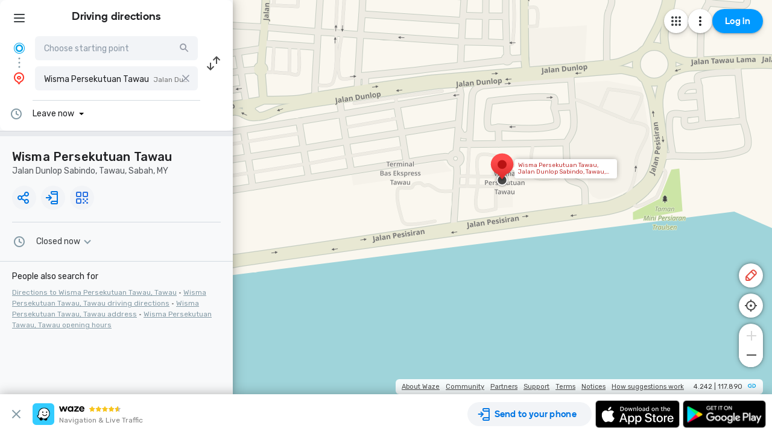

--- FILE ---
content_type: text/html; charset=utf-8
request_url: https://www.waze.com/live-map/directions/my/sabah/tawau/wisma-persekutuan-tawau?to=place.ChIJQ0AHpm-eFTIRxHBq8vntqNQ
body_size: 23964
content:
<!DOCTYPE html><html dir="ltr" lang="en"><head><script type="text/javascript">var novaConfigurationsBootstrap;(()=>{"use strict";var t={961:function(t,r,n){var e=this&&this.__awaiter||function(t,r,n,e){return new(n||(n=Promise))((function(o,i){function a(t){try{c(e.next(t))}catch(t){i(t)}}function s(t){try{c(e.throw(t))}catch(t){i(t)}}function c(t){var r;t.done?o(t.value):(r=t.value,r instanceof n?r:new n((function(t){t(r)}))).then(a,s)}c((e=e.apply(t,r||[])).next())}))};Object.defineProperty(r,"__esModule",{value:!0}),r.fetchConfig=r.FetchError=void 0;const o=n(354);class i extends Error{constructor(t,r){super(r),this.status=t}}r.FetchError=i,r.fetchConfig=function(t,r,n){return window.novaConfiguration=window.novaConfiguration||{promises:{}},!r&&window.novaConfiguration.promises[t]||(window.novaConfiguration.promises[t]=function(t,r){return e(this,void 0,void 0,(function*(){(0,o.initializeVisitorId)();const n=yield fetch(`/api/config/${t}`,{headers:Object.assign({"Content-Type":"application/json"},r)});if(!n.ok){const t=yield n.text();throw new i(n.status,t)}return yield n.json()}))}(t,n)),window.novaConfiguration.promises[t]}},233:(t,r,n)=>{var e;n.r(r),n.d(r,{NIL:()=>M,parse:()=>y,stringify:()=>f,v1:()=>h,v3:()=>j,v4:()=>A,v5:()=>P,validate:()=>s,version:()=>x});var o=new Uint8Array(16);function i(){if(!e&&!(e="undefined"!=typeof crypto&&crypto.getRandomValues&&crypto.getRandomValues.bind(crypto)||"undefined"!=typeof msCrypto&&"function"==typeof msCrypto.getRandomValues&&msCrypto.getRandomValues.bind(msCrypto)))throw new Error("crypto.getRandomValues() not supported. See https://github.com/uuidjs/uuid#getrandomvalues-not-supported");return e(o)}const a=/^(?:[0-9a-f]{8}-[0-9a-f]{4}-[1-5][0-9a-f]{3}-[89ab][0-9a-f]{3}-[0-9a-f]{12}|00000000-0000-0000-0000-000000000000)$/i,s=function(t){return"string"==typeof t&&a.test(t)};for(var c=[],u=0;u<256;++u)c.push((u+256).toString(16).substr(1));const f=function(t){var r=arguments.length>1&&void 0!==arguments[1]?arguments[1]:0,n=(c[t[r+0]]+c[t[r+1]]+c[t[r+2]]+c[t[r+3]]+"-"+c[t[r+4]]+c[t[r+5]]+"-"+c[t[r+6]]+c[t[r+7]]+"-"+c[t[r+8]]+c[t[r+9]]+"-"+c[t[r+10]]+c[t[r+11]]+c[t[r+12]]+c[t[r+13]]+c[t[r+14]]+c[t[r+15]]).toLowerCase();if(!s(n))throw TypeError("Stringified UUID is invalid");return n};var d,v,l=0,p=0;const h=function(t,r,n){var e=r&&n||0,o=r||new Array(16),a=(t=t||{}).node||d,s=void 0!==t.clockseq?t.clockseq:v;if(null==a||null==s){var c=t.random||(t.rng||i)();null==a&&(a=d=[1|c[0],c[1],c[2],c[3],c[4],c[5]]),null==s&&(s=v=16383&(c[6]<<8|c[7]))}var u=void 0!==t.msecs?t.msecs:Date.now(),h=void 0!==t.nsecs?t.nsecs:p+1,y=u-l+(h-p)/1e4;if(y<0&&void 0===t.clockseq&&(s=s+1&16383),(y<0||u>l)&&void 0===t.nsecs&&(h=0),h>=1e4)throw new Error("uuid.v1(): Can't create more than 10M uuids/sec");l=u,p=h,v=s;var g=(1e4*(268435455&(u+=122192928e5))+h)%4294967296;o[e++]=g>>>24&255,o[e++]=g>>>16&255,o[e++]=g>>>8&255,o[e++]=255&g;var w=u/4294967296*1e4&268435455;o[e++]=w>>>8&255,o[e++]=255&w,o[e++]=w>>>24&15|16,o[e++]=w>>>16&255,o[e++]=s>>>8|128,o[e++]=255&s;for(var b=0;b<6;++b)o[e+b]=a[b];return r||f(o)},y=function(t){if(!s(t))throw TypeError("Invalid UUID");var r,n=new Uint8Array(16);return n[0]=(r=parseInt(t.slice(0,8),16))>>>24,n[1]=r>>>16&255,n[2]=r>>>8&255,n[3]=255&r,n[4]=(r=parseInt(t.slice(9,13),16))>>>8,n[5]=255&r,n[6]=(r=parseInt(t.slice(14,18),16))>>>8,n[7]=255&r,n[8]=(r=parseInt(t.slice(19,23),16))>>>8,n[9]=255&r,n[10]=(r=parseInt(t.slice(24,36),16))/1099511627776&255,n[11]=r/4294967296&255,n[12]=r>>>24&255,n[13]=r>>>16&255,n[14]=r>>>8&255,n[15]=255&r,n};function g(t,r,n){function e(t,e,o,i){if("string"==typeof t&&(t=function(t){t=unescape(encodeURIComponent(t));for(var r=[],n=0;n<t.length;++n)r.push(t.charCodeAt(n));return r}(t)),"string"==typeof e&&(e=y(e)),16!==e.length)throw TypeError("Namespace must be array-like (16 iterable integer values, 0-255)");var a=new Uint8Array(16+t.length);if(a.set(e),a.set(t,e.length),(a=n(a))[6]=15&a[6]|r,a[8]=63&a[8]|128,o){i=i||0;for(var s=0;s<16;++s)o[i+s]=a[s];return o}return f(a)}try{e.name=t}catch(t){}return e.DNS="6ba7b810-9dad-11d1-80b4-00c04fd430c8",e.URL="6ba7b811-9dad-11d1-80b4-00c04fd430c8",e}function w(t){return 14+(t+64>>>9<<4)+1}function b(t,r){var n=(65535&t)+(65535&r);return(t>>16)+(r>>16)+(n>>16)<<16|65535&n}function m(t,r,n,e,o,i){return b((a=b(b(r,t),b(e,i)))<<(s=o)|a>>>32-s,n);var a,s}function I(t,r,n,e,o,i,a){return m(r&n|~r&e,t,r,o,i,a)}function C(t,r,n,e,o,i,a){return m(r&e|n&~e,t,r,o,i,a)}function V(t,r,n,e,o,i,a){return m(r^n^e,t,r,o,i,a)}function _(t,r,n,e,o,i,a){return m(n^(r|~e),t,r,o,i,a)}const j=g("v3",48,(function(t){if("string"==typeof t){var r=unescape(encodeURIComponent(t));t=new Uint8Array(r.length);for(var n=0;n<r.length;++n)t[n]=r.charCodeAt(n)}return function(t){for(var r=[],n=32*t.length,e="0123456789abcdef",o=0;o<n;o+=8){var i=t[o>>5]>>>o%32&255,a=parseInt(e.charAt(i>>>4&15)+e.charAt(15&i),16);r.push(a)}return r}(function(t,r){t[r>>5]|=128<<r%32,t[w(r)-1]=r;for(var n=1732584193,e=-271733879,o=-1732584194,i=271733878,a=0;a<t.length;a+=16){var s=n,c=e,u=o,f=i;n=I(n,e,o,i,t[a],7,-680876936),i=I(i,n,e,o,t[a+1],12,-389564586),o=I(o,i,n,e,t[a+2],17,606105819),e=I(e,o,i,n,t[a+3],22,-1044525330),n=I(n,e,o,i,t[a+4],7,-176418897),i=I(i,n,e,o,t[a+5],12,1200080426),o=I(o,i,n,e,t[a+6],17,-1473231341),e=I(e,o,i,n,t[a+7],22,-45705983),n=I(n,e,o,i,t[a+8],7,1770035416),i=I(i,n,e,o,t[a+9],12,-1958414417),o=I(o,i,n,e,t[a+10],17,-42063),e=I(e,o,i,n,t[a+11],22,-1990404162),n=I(n,e,o,i,t[a+12],7,1804603682),i=I(i,n,e,o,t[a+13],12,-40341101),o=I(o,i,n,e,t[a+14],17,-1502002290),n=C(n,e=I(e,o,i,n,t[a+15],22,1236535329),o,i,t[a+1],5,-165796510),i=C(i,n,e,o,t[a+6],9,-1069501632),o=C(o,i,n,e,t[a+11],14,643717713),e=C(e,o,i,n,t[a],20,-373897302),n=C(n,e,o,i,t[a+5],5,-701558691),i=C(i,n,e,o,t[a+10],9,38016083),o=C(o,i,n,e,t[a+15],14,-660478335),e=C(e,o,i,n,t[a+4],20,-405537848),n=C(n,e,o,i,t[a+9],5,568446438),i=C(i,n,e,o,t[a+14],9,-1019803690),o=C(o,i,n,e,t[a+3],14,-187363961),e=C(e,o,i,n,t[a+8],20,1163531501),n=C(n,e,o,i,t[a+13],5,-1444681467),i=C(i,n,e,o,t[a+2],9,-51403784),o=C(o,i,n,e,t[a+7],14,1735328473),n=V(n,e=C(e,o,i,n,t[a+12],20,-1926607734),o,i,t[a+5],4,-378558),i=V(i,n,e,o,t[a+8],11,-2022574463),o=V(o,i,n,e,t[a+11],16,1839030562),e=V(e,o,i,n,t[a+14],23,-35309556),n=V(n,e,o,i,t[a+1],4,-1530992060),i=V(i,n,e,o,t[a+4],11,1272893353),o=V(o,i,n,e,t[a+7],16,-155497632),e=V(e,o,i,n,t[a+10],23,-1094730640),n=V(n,e,o,i,t[a+13],4,681279174),i=V(i,n,e,o,t[a],11,-358537222),o=V(o,i,n,e,t[a+3],16,-722521979),e=V(e,o,i,n,t[a+6],23,76029189),n=V(n,e,o,i,t[a+9],4,-640364487),i=V(i,n,e,o,t[a+12],11,-421815835),o=V(o,i,n,e,t[a+15],16,530742520),n=_(n,e=V(e,o,i,n,t[a+2],23,-995338651),o,i,t[a],6,-198630844),i=_(i,n,e,o,t[a+7],10,1126891415),o=_(o,i,n,e,t[a+14],15,-1416354905),e=_(e,o,i,n,t[a+5],21,-57434055),n=_(n,e,o,i,t[a+12],6,1700485571),i=_(i,n,e,o,t[a+3],10,-1894986606),o=_(o,i,n,e,t[a+10],15,-1051523),e=_(e,o,i,n,t[a+1],21,-2054922799),n=_(n,e,o,i,t[a+8],6,1873313359),i=_(i,n,e,o,t[a+15],10,-30611744),o=_(o,i,n,e,t[a+6],15,-1560198380),e=_(e,o,i,n,t[a+13],21,1309151649),n=_(n,e,o,i,t[a+4],6,-145523070),i=_(i,n,e,o,t[a+11],10,-1120210379),o=_(o,i,n,e,t[a+2],15,718787259),e=_(e,o,i,n,t[a+9],21,-343485551),n=b(n,s),e=b(e,c),o=b(o,u),i=b(i,f)}return[n,e,o,i]}(function(t){if(0===t.length)return[];for(var r=8*t.length,n=new Uint32Array(w(r)),e=0;e<r;e+=8)n[e>>5]|=(255&t[e/8])<<e%32;return n}(t),8*t.length))})),A=function(t,r,n){var e=(t=t||{}).random||(t.rng||i)();if(e[6]=15&e[6]|64,e[8]=63&e[8]|128,r){n=n||0;for(var o=0;o<16;++o)r[n+o]=e[o];return r}return f(e)};function U(t,r,n,e){switch(t){case 0:return r&n^~r&e;case 1:case 3:return r^n^e;case 2:return r&n^r&e^n&e}}function O(t,r){return t<<r|t>>>32-r}const P=g("v5",80,(function(t){var r=[1518500249,1859775393,2400959708,3395469782],n=[1732584193,4023233417,2562383102,271733878,3285377520];if("string"==typeof t){var e=unescape(encodeURIComponent(t));t=[];for(var o=0;o<e.length;++o)t.push(e.charCodeAt(o))}else Array.isArray(t)||(t=Array.prototype.slice.call(t));t.push(128);for(var i=t.length/4+2,a=Math.ceil(i/16),s=new Array(a),c=0;c<a;++c){for(var u=new Uint32Array(16),f=0;f<16;++f)u[f]=t[64*c+4*f]<<24|t[64*c+4*f+1]<<16|t[64*c+4*f+2]<<8|t[64*c+4*f+3];s[c]=u}s[a-1][14]=8*(t.length-1)/Math.pow(2,32),s[a-1][14]=Math.floor(s[a-1][14]),s[a-1][15]=8*(t.length-1)&4294967295;for(var d=0;d<a;++d){for(var v=new Uint32Array(80),l=0;l<16;++l)v[l]=s[d][l];for(var p=16;p<80;++p)v[p]=O(v[p-3]^v[p-8]^v[p-14]^v[p-16],1);for(var h=n[0],y=n[1],g=n[2],w=n[3],b=n[4],m=0;m<80;++m){var I=Math.floor(m/20),C=O(h,5)+U(I,y,g,w)+b+r[I]+v[m]>>>0;b=w,w=g,g=O(y,30)>>>0,y=h,h=C}n[0]=n[0]+h>>>0,n[1]=n[1]+y>>>0,n[2]=n[2]+g>>>0,n[3]=n[3]+w>>>0,n[4]=n[4]+b>>>0}return[n[0]>>24&255,n[0]>>16&255,n[0]>>8&255,255&n[0],n[1]>>24&255,n[1]>>16&255,n[1]>>8&255,255&n[1],n[2]>>24&255,n[2]>>16&255,n[2]>>8&255,255&n[2],n[3]>>24&255,n[3]>>16&255,n[3]>>8&255,255&n[3],n[4]>>24&255,n[4]>>16&255,n[4]>>8&255,255&n[4]]})),M="00000000-0000-0000-0000-000000000000",x=function(t){if(!s(t))throw TypeError("Invalid UUID");return parseInt(t.substr(14,1),16)}},691:(t,r,n)=>{Object.defineProperty(r,"__esModule",{value:!0}),r.initializeVisitorId=void 0;const e=n(233),o=n(303);let i;r.initializeVisitorId=function(){return window.novaVisitor=window.novaVisitor||{created:!1},window.novaVisitor.created||(window.novaVisitor.created=!0,document.cookie=`_web_visitorid=${(0,e.v4)()};path=/`),i||(i=(0,o.fetchVisitorId)()),i}},303:function(t,r){var n=this&&this.__awaiter||function(t,r,n,e){return new(n||(n=Promise))((function(o,i){function a(t){try{c(e.next(t))}catch(t){i(t)}}function s(t){try{c(e.throw(t))}catch(t){i(t)}}function c(t){var r;t.done?o(t.value):(r=t.value,r instanceof n?r:new n((function(t){t(r)}))).then(a,s)}c((e=e.apply(t,r||[])).next())}))};Object.defineProperty(r,"__esModule",{value:!0}),r.fetchVisitorId=void 0,r.fetchVisitorId=function(){return n(this,void 0,void 0,(function*(){const t=yield fetch("/web-events/visitors",{method:"POST",headers:{"Content-Type":"application/json"}}),{visitor_id:r}=yield t.json();if(r)return r}))}},354:(t,r,n)=>{Object.defineProperty(r,"__esModule",{value:!0}),r.initializeVisitorId=r.fetchVisitorId=void 0;var e=n(303);Object.defineProperty(r,"fetchVisitorId",{enumerable:!0,get:function(){return e.fetchVisitorId}});var o=n(691);Object.defineProperty(r,"initializeVisitorId",{enumerable:!0,get:function(){return o.initializeVisitorId}})}},r={};function n(e){var o=r[e];if(void 0!==o)return o.exports;var i=r[e]={exports:{}};return t[e].call(i.exports,i,i.exports,n),i.exports}n.d=(t,r)=>{for(var e in r)n.o(r,e)&&!n.o(t,e)&&Object.defineProperty(t,e,{enumerable:!0,get:r[e]})},n.o=(t,r)=>Object.prototype.hasOwnProperty.call(t,r),n.r=t=>{"undefined"!=typeof Symbol&&Symbol.toStringTag&&Object.defineProperty(t,Symbol.toStringTag,{value:"Module"}),Object.defineProperty(t,"__esModule",{value:!0})};var e={};(()=>{var t=e;Object.defineProperty(t,"__esModule",{value:!0}),t.bootstrap=void 0;const r=n(961);t.bootstrap=function(...t){t.forEach((t=>{(0,r.fetchConfig)(t,!1,{})}))}})(),novaConfigurationsBootstrap=e})();;novaConfigurationsBootstrap.bootstrap('LivemapConfig')</script><!-- Google Tag Manager --><script type="text/javascript">(function(w,d,s,l,i){w[l]=w[l]||[];w[l].push({'gtm.start':
new Date().getTime(),event:'gtm.js'});var f=d.getElementsByTagName(s)[0],
j=d.createElement(s),dl=l!='dataLayer'?'&l='+l:'';j.async=true;j.src=
'https://www.googletagmanager.com/gtm.js?id='+i+dl;f.parentNode.insertBefore(j,f);
})(window,document,'script','dataLayer','GTM-NCTWGXP')</script><!-- End Google Tag Manager --><meta charset="utf-8"><meta name="viewport" content="width=device-width, initial-scale=1.0, minimum-scale=1.0, maximum-scale=1.0"><meta name="title" content="Driving directions to Wisma Persekutuan Tawau, Jalan Dunlop Sabindo, Tawau - Waze"><meta name="description" content="Realtime driving directions to Wisma Persekutuan Tawau, Jalan Dunlop Sabindo, Tawau, based on live traffic updates and road conditions – from Waze fellow drivers"><meta property="og:image" content="https://web-assets.waze.com/social/og.png"><meta property="og:image_secure_url" content="https://web-assets.waze.com/social/og.png"><meta property="og:type" content="website"><meta property="og:site_name" content="Waze"><meta property="twitter:card" content="summary"><meta property="twitter:site" content="@waze"><meta property="twitter:image" content="https://web-assets.waze.com/social/twitter.png"><meta property="og:title" content="Driving directions to Wisma Persekutuan Tawau, Jalan Dunlop Sabindo, Tawau - Waze"><meta property="og:description" content="Realtime driving directions to Wisma Persekutuan Tawau, Jalan Dunlop Sabindo, Tawau, based on live traffic updates and road conditions – from Waze fellow drivers"><meta property="twitter:title" content="Driving directions to Wisma Persekutuan Tawau, Jalan Dunlop Sabindo, Tawau - Waze"><meta property="twitter:description" content="Realtime driving directions to Wisma Persekutuan Tawau, Jalan Dunlop Sabindo, Tawau, based on live traffic updates and road conditions – from Waze fellow drivers"><meta property="twitter:image:alt" content="directions to Wisma Persekutuan Tawau, Jalan Dunlop Sabindo, Tawau"><link rel="icon" type="image/svg+xml" href="https://web-assets.waze.com/livemap/stg/favicon-32a6472203cb074e603a9e38d303f9b7.svg"><link rel="stylesheet" href="https://web-assets.waze.com/livemap/stg/vendor-9efb63ad4c25c0339af2.css"><link rel="stylesheet" href="https://web-assets.waze.com/livemap/stg/waze-vendor-5b25695d33dc14c757b1.css"><link rel="canonical" href="https://www.waze.com/live-map/directions/my/sabah/tawau/wisma-persekutuan-tawau?to=place.ChIJQ0AHpm-eFTIRxHBq8vntqNQ"><link rel="alternate" hreflang="af" href="http://www.waze.com/af/live-map/directions/my/sabah/tawau/wisma-persekutuan-tawau?to=place.ChIJQ0AHpm-eFTIRxHBq8vntqNQ"><link rel="alternate" hreflang="ar" href="http://www.waze.com/ar/live-map/directions/my/sabah/tawau/wisma-persekutuan-tawau?to=place.ChIJQ0AHpm-eFTIRxHBq8vntqNQ"><link rel="alternate" hreflang="az" href="http://www.waze.com/az/live-map/directions/my/sabah/tawau/wisma-persekutuan-tawau?to=place.ChIJQ0AHpm-eFTIRxHBq8vntqNQ"><link rel="alternate" hreflang="be" href="http://www.waze.com/be/live-map/directions/my/sabah/tawau/wisma-persekutuan-tawau?to=place.ChIJQ0AHpm-eFTIRxHBq8vntqNQ"><link rel="alternate" hreflang="bg" href="http://www.waze.com/bg/live-map/directions/my/sabah/tawau/wisma-persekutuan-tawau?to=place.ChIJQ0AHpm-eFTIRxHBq8vntqNQ"><link rel="alternate" hreflang="ca" href="http://www.waze.com/ca/live-map/directions/my/sabah/tawau/wisma-persekutuan-tawau?to=place.ChIJQ0AHpm-eFTIRxHBq8vntqNQ"><link rel="alternate" hreflang="cs" href="http://www.waze.com/cs/live-map/directions/my/sabah/tawau/wisma-persekutuan-tawau?to=place.ChIJQ0AHpm-eFTIRxHBq8vntqNQ"><link rel="alternate" hreflang="da" href="http://www.waze.com/da/live-map/directions/my/sabah/tawau/wisma-persekutuan-tawau?to=place.ChIJQ0AHpm-eFTIRxHBq8vntqNQ"><link rel="alternate" hreflang="de" href="http://www.waze.com/de/live-map/directions/my/sabah/tawau/wisma-persekutuan-tawau?to=place.ChIJQ0AHpm-eFTIRxHBq8vntqNQ"><link rel="alternate" hreflang="el" href="http://www.waze.com/el/live-map/directions/my/sabah/tawau/wisma-persekutuan-tawau?to=place.ChIJQ0AHpm-eFTIRxHBq8vntqNQ"><link rel="alternate" hreflang="en-AU" href="http://www.waze.com/en-AU/live-map/directions/my/sabah/tawau/wisma-persekutuan-tawau?to=place.ChIJQ0AHpm-eFTIRxHBq8vntqNQ"><link rel="alternate" hreflang="en-GB" href="http://www.waze.com/en-GB/live-map/directions/my/sabah/tawau/wisma-persekutuan-tawau?to=place.ChIJQ0AHpm-eFTIRxHBq8vntqNQ"><link rel="alternate" hreflang="en" href="http://www.waze.com/live-map/directions/my/sabah/tawau/wisma-persekutuan-tawau?to=place.ChIJQ0AHpm-eFTIRxHBq8vntqNQ"><link rel="alternate" hreflang="es-419" href="http://www.waze.com/es-419/live-map/directions/my/sabah/tawau/wisma-persekutuan-tawau?to=place.ChIJQ0AHpm-eFTIRxHBq8vntqNQ"><link rel="alternate" hreflang="es" href="http://www.waze.com/es/live-map/directions/my/sabah/tawau/wisma-persekutuan-tawau?to=place.ChIJQ0AHpm-eFTIRxHBq8vntqNQ"><link rel="alternate" hreflang="et" href="http://www.waze.com/et/live-map/directions/my/sabah/tawau/wisma-persekutuan-tawau?to=place.ChIJQ0AHpm-eFTIRxHBq8vntqNQ"><link rel="alternate" hreflang="eu" href="http://www.waze.com/eu/live-map/directions/my/sabah/tawau/wisma-persekutuan-tawau?to=place.ChIJQ0AHpm-eFTIRxHBq8vntqNQ"><link rel="alternate" hreflang="fa-IR" href="http://www.waze.com/fa-IR/live-map/directions/my/sabah/tawau/wisma-persekutuan-tawau?to=place.ChIJQ0AHpm-eFTIRxHBq8vntqNQ"><link rel="alternate" hreflang="fi" href="http://www.waze.com/fi/live-map/directions/my/sabah/tawau/wisma-persekutuan-tawau?to=place.ChIJQ0AHpm-eFTIRxHBq8vntqNQ"><link rel="alternate" hreflang="fil" href="http://www.waze.com/fil/live-map/directions/my/sabah/tawau/wisma-persekutuan-tawau?to=place.ChIJQ0AHpm-eFTIRxHBq8vntqNQ"><link rel="alternate" hreflang="fr" href="http://www.waze.com/fr/live-map/directions/my/sabah/tawau/wisma-persekutuan-tawau?to=place.ChIJQ0AHpm-eFTIRxHBq8vntqNQ"><link rel="alternate" hreflang="fy" href="http://www.waze.com/fy/live-map/directions/my/sabah/tawau/wisma-persekutuan-tawau?to=place.ChIJQ0AHpm-eFTIRxHBq8vntqNQ"><link rel="alternate" hreflang="gl" href="http://www.waze.com/gl/live-map/directions/my/sabah/tawau/wisma-persekutuan-tawau?to=place.ChIJQ0AHpm-eFTIRxHBq8vntqNQ"><link rel="alternate" hreflang="he" href="http://www.waze.com/he/live-map/directions/my/sabah/tawau/wisma-persekutuan-tawau?to=place.ChIJQ0AHpm-eFTIRxHBq8vntqNQ"><link rel="alternate" hreflang="hi" href="http://www.waze.com/hi/live-map/directions/my/sabah/tawau/wisma-persekutuan-tawau?to=place.ChIJQ0AHpm-eFTIRxHBq8vntqNQ"><link rel="alternate" hreflang="hr" href="http://www.waze.com/hr/live-map/directions/my/sabah/tawau/wisma-persekutuan-tawau?to=place.ChIJQ0AHpm-eFTIRxHBq8vntqNQ"><link rel="alternate" hreflang="hu" href="http://www.waze.com/hu/live-map/directions/my/sabah/tawau/wisma-persekutuan-tawau?to=place.ChIJQ0AHpm-eFTIRxHBq8vntqNQ"><link rel="alternate" hreflang="id" href="http://www.waze.com/id/live-map/directions/my/sabah/tawau/wisma-persekutuan-tawau?to=place.ChIJQ0AHpm-eFTIRxHBq8vntqNQ"><link rel="alternate" hreflang="it" href="http://www.waze.com/it/live-map/directions/my/sabah/tawau/wisma-persekutuan-tawau?to=place.ChIJQ0AHpm-eFTIRxHBq8vntqNQ"><link rel="alternate" hreflang="ja" href="http://www.waze.com/ja/live-map/directions/my/sabah/tawau/wisma-persekutuan-tawau?to=place.ChIJQ0AHpm-eFTIRxHBq8vntqNQ"><link rel="alternate" hreflang="ka" href="http://www.waze.com/ka/live-map/directions/my/sabah/tawau/wisma-persekutuan-tawau?to=place.ChIJQ0AHpm-eFTIRxHBq8vntqNQ"><link rel="alternate" hreflang="kn" href="http://www.waze.com/kn/live-map/directions/my/sabah/tawau/wisma-persekutuan-tawau?to=place.ChIJQ0AHpm-eFTIRxHBq8vntqNQ"><link rel="alternate" hreflang="ko" href="http://www.waze.com/ko/live-map/directions/my/sabah/tawau/wisma-persekutuan-tawau?to=place.ChIJQ0AHpm-eFTIRxHBq8vntqNQ"><link rel="alternate" hreflang="lt" href="http://www.waze.com/lt/live-map/directions/my/sabah/tawau/wisma-persekutuan-tawau?to=place.ChIJQ0AHpm-eFTIRxHBq8vntqNQ"><link rel="alternate" hreflang="lv" href="http://www.waze.com/lv/live-map/directions/my/sabah/tawau/wisma-persekutuan-tawau?to=place.ChIJQ0AHpm-eFTIRxHBq8vntqNQ"><link rel="alternate" hreflang="ms" href="http://www.waze.com/ms/live-map/directions/my/sabah/tawau/wisma-persekutuan-tawau?to=place.ChIJQ0AHpm-eFTIRxHBq8vntqNQ"><link rel="alternate" hreflang="nl-BE" href="http://www.waze.com/nl-BE/live-map/directions/my/sabah/tawau/wisma-persekutuan-tawau?to=place.ChIJQ0AHpm-eFTIRxHBq8vntqNQ"><link rel="alternate" hreflang="nl" href="http://www.waze.com/nl/live-map/directions/my/sabah/tawau/wisma-persekutuan-tawau?to=place.ChIJQ0AHpm-eFTIRxHBq8vntqNQ"><link rel="alternate" hreflang="no" href="http://www.waze.com/no/live-map/directions/my/sabah/tawau/wisma-persekutuan-tawau?to=place.ChIJQ0AHpm-eFTIRxHBq8vntqNQ"><link rel="alternate" hreflang="pl" href="http://www.waze.com/pl/live-map/directions/my/sabah/tawau/wisma-persekutuan-tawau?to=place.ChIJQ0AHpm-eFTIRxHBq8vntqNQ"><link rel="alternate" hreflang="pt-BR" href="http://www.waze.com/pt-BR/live-map/directions/my/sabah/tawau/wisma-persekutuan-tawau?to=place.ChIJQ0AHpm-eFTIRxHBq8vntqNQ"><link rel="alternate" hreflang="pt-PT" href="http://www.waze.com/pt-PT/live-map/directions/my/sabah/tawau/wisma-persekutuan-tawau?to=place.ChIJQ0AHpm-eFTIRxHBq8vntqNQ"><link rel="alternate" hreflang="ro" href="http://www.waze.com/ro/live-map/directions/my/sabah/tawau/wisma-persekutuan-tawau?to=place.ChIJQ0AHpm-eFTIRxHBq8vntqNQ"><link rel="alternate" hreflang="ru" href="http://www.waze.com/ru/live-map/directions/my/sabah/tawau/wisma-persekutuan-tawau?to=place.ChIJQ0AHpm-eFTIRxHBq8vntqNQ"><link rel="alternate" hreflang="sk" href="http://www.waze.com/sk/live-map/directions/my/sabah/tawau/wisma-persekutuan-tawau?to=place.ChIJQ0AHpm-eFTIRxHBq8vntqNQ"><link rel="alternate" hreflang="sl" href="http://www.waze.com/sl/live-map/directions/my/sabah/tawau/wisma-persekutuan-tawau?to=place.ChIJQ0AHpm-eFTIRxHBq8vntqNQ"><link rel="alternate" hreflang="sr" href="http://www.waze.com/sr/live-map/directions/my/sabah/tawau/wisma-persekutuan-tawau?to=place.ChIJQ0AHpm-eFTIRxHBq8vntqNQ"><link rel="alternate" hreflang="sv" href="http://www.waze.com/sv/live-map/directions/my/sabah/tawau/wisma-persekutuan-tawau?to=place.ChIJQ0AHpm-eFTIRxHBq8vntqNQ"><link rel="alternate" hreflang="th" href="http://www.waze.com/th/live-map/directions/my/sabah/tawau/wisma-persekutuan-tawau?to=place.ChIJQ0AHpm-eFTIRxHBq8vntqNQ"><link rel="alternate" hreflang="tr" href="http://www.waze.com/tr/live-map/directions/my/sabah/tawau/wisma-persekutuan-tawau?to=place.ChIJQ0AHpm-eFTIRxHBq8vntqNQ"><link rel="alternate" hreflang="uk" href="http://www.waze.com/uk/live-map/directions/my/sabah/tawau/wisma-persekutuan-tawau?to=place.ChIJQ0AHpm-eFTIRxHBq8vntqNQ"><link rel="alternate" hreflang="ur" href="http://www.waze.com/ur/live-map/directions/my/sabah/tawau/wisma-persekutuan-tawau?to=place.ChIJQ0AHpm-eFTIRxHBq8vntqNQ"><link rel="alternate" hreflang="uz" href="http://www.waze.com/uz/live-map/directions/my/sabah/tawau/wisma-persekutuan-tawau?to=place.ChIJQ0AHpm-eFTIRxHBq8vntqNQ"><link rel="alternate" hreflang="zh-HK" href="http://www.waze.com/zh-HK/live-map/directions/my/sabah/tawau/wisma-persekutuan-tawau?to=place.ChIJQ0AHpm-eFTIRxHBq8vntqNQ"><link rel="alternate" hreflang="zh-TW" href="http://www.waze.com/zh-TW/live-map/directions/my/sabah/tawau/wisma-persekutuan-tawau?to=place.ChIJQ0AHpm-eFTIRxHBq8vntqNQ"><link rel="alternate" hreflang="zh" href="http://www.waze.com/zh/live-map/directions/my/sabah/tawau/wisma-persekutuan-tawau?to=place.ChIJQ0AHpm-eFTIRxHBq8vntqNQ"><link rel="alternate" hreflang="x-default" href="http://www.waze.com/live-map/directions/my/sabah/tawau/wisma-persekutuan-tawau?to=place.ChIJQ0AHpm-eFTIRxHBq8vntqNQ"><title>Driving directions to Wisma Persekutuan Tawau, Jalan Dunlop Sabindo, Tawau - Waze</title><link rel="stylesheet" href="https://web-assets.waze.com/livemap/stg/common-2129bcf202001e61397f.css"><link rel="stylesheet" href="https://web-assets.waze.com/livemap/stg/livemap-b39f1d63a53739152603.css"><link rel="preload" as="image" href="https://web-assets.waze.com/livemap/stg/map-placeholder@2x-d2d62e1471a04a5643035e8da0142369.png" imagesrcset="https://web-assets.waze.com/livemap/stg/map-placeholder-306089143fcd4e061cdb3b946ccec977.png 1x, https://web-assets.waze.com/livemap/stg/map-placeholder@2x-d2d62e1471a04a5643035e8da0142369.png 2x"><link rel="preload" as="image" href="https://web-assets.waze.com/livemap/stg/page-loader-background@2x-af7db133d446db4cc224b506b7c22d0d.png" imagesrcset="https://web-assets.waze.com/livemap/stg/page-loader-background-234289043eec2b9063539bc7181c60ef.png 1x, https://web-assets.waze.com/livemap/stg/page-loader-background@2x-af7db133d446db4cc224b506b7c22d0d.png 2x"></head><body class="experiment-cta-bar-blue"><!-- Google Tag Manager (noscript) --><noscript><iframe src="https://www.googletagmanager.com/ns.html?id=GTM-NCTWGXP" height="0" width="0" style="display:none;visibility:hidden"></iframe></noscript><!-- End Google Tag Manager (noscript) --><script type="text/javascript">if (/(iPhone|iPad|iPod)/.test(navigator.userAgent)) {
  document.body.classList.add('device-ios')
} else if (/Android/.test(navigator.userAgent)) {
  document.body.classList.add('device-android')
} else {
  document.body.classList.add('device-other')
}</script><script async defer type="text/javascript" src="https://www.google.com/recaptcha/enterprise.js?render=6LcObp8qAAAAAN7PXkfwsM7EivOr45jR9BZixUx8&amp;waf=session&amp;badge=bottomleft" nonce="L57Mo/7XyZxmF+rGoYaL8A=="></script><script id="gon" type="text/json">{"stage":"production","stackdriverErrorReporting":{"key":"AIzaSyDDm2sErUFGdnI9eGBJwtkCCO3_Xem91Rg","projectId":"waze-livemap-prod","service":"default","version":"v1.25.3"},"isWebView":false,"host":"www.waze.com","wazeDeeplinks":"https:\u002F\u002Fdevelopers.google.com\u002Fwaze\u002Fdeeplinks","support":"https:\u002F\u002Fsupport.google.com\u002Fwaze\u002Fanswer\u002F9058157","aboutEmbed":"https:\u002F\u002Fdevelopers.google.com\u002Fwaze\u002Fiframe","embedHost":"https:\u002F\u002Fembed.waze.com","ulHost":"https:\u002F\u002Ful.waze.com","homeLink":"https:\u002F\u002Fwww.waze.com","cmsHomeLink":"https:\u002F\u002Fwww.waze.com\u002Fcompany","iframeAllowedOrigins":[],"enableRecaptcha":true,"recaptchaSessionSiteKey":"6LcObp8qAAAAAN7PXkfwsM7EivOr45jR9BZixUx8","recaptchaActionSiteKey":"6Lf4WdUqAAAAAEUYUvzyLYIkO3PoFAqi8ZHGiDLW","googleApiKeyClient":"AIzaSyD3pw7nGs7Jal1C4A7G3L9pYxfM6urTeMg","tilesEnv":"production","appConfigName":"LivemapConfig","livemapState":{"experience":"routing","localeContext":{"locales":[{"locale":"af","languageName":"Afrikaans"},{"locale":"ar","languageName":"العربية"},{"locale":"az","languageName":"İngilis (ABŞ)"},{"locale":"be","languageName":"Беларуская (BY)"},{"locale":"bg","languageName":"Български"},{"locale":"ca","languageName":"Anglès (EUA)"},{"locale":"cs","languageName":"Čeština"},{"locale":"da","languageName":"Engelsk"},{"locale":"de","languageName":"Deutsch"},{"locale":"el","languageName":"Ελληνικά"},{"locale":"en-AU","languageName":"English (Australia)"},{"locale":"en-GB","languageName":"English (UK)"},{"locale":"en","languageName":"English (US)"},{"locale":"es-419","languageName":"Inglés (US)"},{"locale":"es","languageName":"Español"},{"locale":"et","languageName":"Eesti"},{"locale":"eu","languageName":"Euskara"},{"locale":"fa-IR","languageName":"انگلیسی (آمریکا)"},{"locale":"fi","languageName":"Englanti (US)"},{"locale":"fil","languageName":"Filipino"},{"locale":"fr","languageName":"Anglais (US)"},{"locale":"fy","languageName":"Frysk"},{"locale":"gl","languageName":"Galego"},{"locale":"he","languageName":"עברית‎"},{"locale":"hi","languageName":"हिन्दी"},{"locale":"hr","languageName":"Engleski (US)"},{"locale":"hu","languageName":"Magyar"},{"locale":"id","languageName":"Inggris (AS)"},{"locale":"it","languageName":"Italiano (IT)"},{"locale":"ja","languageName":"英語(US)"},{"locale":"ka","languageName":"ქართული"},{"locale":"kn","languageName":"English (US)"},{"locale":"ko","languageName":"영어 (US)"},{"locale":"lt","languageName":"Lietuviškai (LT)"},{"locale":"lv","languageName":"Latviešu"},{"locale":"ms","languageName":"Bahasa Malaysia"},{"locale":"nl-BE","languageName":"English (US)"},{"locale":"nl","languageName":"Nederlands"},{"locale":"no","languageName":"Norsk"},{"locale":"pl","languageName":"Angielski (USA)"},{"locale":"pt-BR","languageName":"Português (Brasil)"},{"locale":"pt-PT","languageName":"Português (Portugal)"},{"locale":"ro","languageName":"Română (RO)"},{"locale":"ru","languageName":"Русский"},{"locale":"sk","languageName":"Slovenčina"},{"locale":"sl","languageName":"Slovenščina"},{"locale":"sr","languageName":"Srpski"},{"locale":"sv","languageName":"Svenska"},{"locale":"th","languageName":"ภาษาไทย"},{"locale":"tr","languageName":"Türkçe"},{"locale":"uk","languageName":"Українська (UK)"},{"locale":"ur","languageName":"English (US)"},{"locale":"uz","languageName":"O'zbek"},{"locale":"zh-HK","languageName":"粵語"},{"locale":"zh-TW","languageName":"中文 (繁體)"},{"locale":"zh","languageName":"普通话"}],"currentLocale":"en","originalPath":"\u002Flive-map\u002Fdirections\u002Fmy\u002Fsabah\u002Ftawau\u002Fwisma-persekutuan-tawau?to=place.ChIJQ0AHpm-eFTIRxHBq8vntqNQ","isLocalized":false},"routing":{"to":{"address":"Jalan Dunlop Sabindo, Tawau, Sabah, MY","latLng":{"lat":4.242653499999999,"lng":117.8924293},"title":"Wisma Persekutuan Tawau","text":"Wisma Persekutuan Tawau, Jalan Dunlop Sabindo, Tawau, Sabah, MY","id":"ChIJQ0AHpm-eFTIRxHBq8vntqNQ","venue":{"latLng":{"lat":4.242653499999999,"lng":117.8924293},"bounds":{"northeast":{"lat":4.244002480291502,"lng":117.8937219302915},"southwest":{"lat":4.241304519708497,"lng":117.8910239697085}},"geoEnv":null,"name":"Wisma Persekutuan Tawau","address":{"countryCode":"MY","countryName":"MY","state":"Sabah","city":"Tawau","street":"Jalan Dunlop Sabindo"},"hours":[{"day":1,"from":{"hours":8,"minutes":0},"to":{"hours":12,"minutes":45}},{"day":1,"from":{"hours":14,"minutes":0},"to":{"hours":17,"minutes":0}},{"day":2,"from":{"hours":8,"minutes":0},"to":{"hours":12,"minutes":45}},{"day":2,"from":{"hours":14,"minutes":0},"to":{"hours":17,"minutes":0}},{"day":3,"from":{"hours":8,"minutes":0},"to":{"hours":12,"minutes":45}},{"day":3,"from":{"hours":14,"minutes":0},"to":{"hours":17,"minutes":0}},{"day":4,"from":{"hours":8,"minutes":0},"to":{"hours":12,"minutes":45}},{"day":4,"from":{"hours":14,"minutes":0},"to":{"hours":17,"minutes":0}},{"day":5,"from":{"hours":8,"minutes":0},"to":{"hours":11,"minutes":45}},{"day":5,"from":{"hours":14,"minutes":0},"to":{"hours":17,"minutes":0}}],"isOpen":false,"id":"ChIJQ0AHpm-eFTIRxHBq8vntqNQ","googlePlaceId":"ChIJQ0AHpm-eFTIRxHBq8vntqNQ","types":["establishment","point_of_interest"]},"nearbyVenues":[]}},"enrichment":{},"isSidebarVisible":false,"geolocation":{"state":"available"},"tourSteps":[],"loginHook":{"state":"INITIAL"},"landingPageContext":{"pageType":"routing_to"},"notifications":{}},"_configurations":{}}</script><script id="i18n-strings" type="text/json">{"locale":"en","locales":["af","ar","az","be","bg","ca","cs","da","de","el","en-AU","en-GB","en","es-419","es","et","eu","fa-IR","fi","fil","fr","fy","gl","he","hi","hr","hu","id","it","ja","ka","kn","ko","lt","lv","ms","nl-BE","nl","no","pl","pt-BR","pt-PT","ro","ru","sk","sl","sr","sv","th","tr","uk","ur","uz","zh-HK","zh-TW","zh"],"originalPath":"\u002Flive-map\u002Fdirections\u002Fmy\u002Fsabah\u002Ftawau\u002Fwisma-persekutuan-tawau?to=place.ChIJQ0AHpm-eFTIRxHBq8vntqNQ","translations":{"language_name":"English (US)","select_language":"Select language","styleguide":{"copy":"Copy","copied":"Copied","close":"Close"},"livemap":{"title":"Driving directions, traffic reports & GPS navigation app by Waze","title_v2":"Driving directions, live traffic & road conditions updates - Waze","description":"Realtime navigation & live traffic","description_v2":"Real-time directions based on live traffic updates from Waze","description_v3":"Real time driving directions and live traffic map updates from Waze – get the best route to your destination, powered by community.","description_v4":"Realtime driving directions based on live traffic updates from Waze - Get the best route to your destination from fellow drivers","image_alt":"Realtime navigation & live traffic","not_found":"That location wasn’t found - try again","place":{"title":"Driving directions to %{address} - provided by Waze","title_v2":"Driving directions to %{address} - Waze","description":"Real-time directions to %{address} based on live traffic update from Waze - Waze helps you to find the best route to your destination","description_v2":"Real-time directions to %{address}, based on live traffic updates and road conditions – Get the best route to your destination from fellow drivers.","description_v3":"Real time driving directions to %{address}, with live traffic and road conditions updates from fellow drivers  – get the best route, road conditions, and a traffic map, powered by the Waze community.","description_v4":"Realtime driving directions to %{address}, based on live traffic updates and road conditions – from Waze fellow drivers","image_alt":"directions to %{address}"},"share":"Share","set_as_map_center":"Set as map center","send_to_phone":{"title":"Send to your phone","sections":{"first":"Open the camera app on your mobile phone.","second":"Line up the QR code in the camera frame. When the scanner reads the code, you’ll see a notification.","third":"Tap the notification to open the link."},"footer":{"text":"Android version 8.1 or lower? Use a QR Reader app instead."},"tooltip":"Send to phone"},"make_a_qr_code":{"tooltip":"Create a QR code"},"drive_ended_popup":{"title":"Drive ended","body":"The driver reached the destination or is no longer sharing this drive.","close":"Close"},"save_to_app":{"leave_now":{"cta":"Save to app","tooltip":"Save your drive to Waze and start navigating instantly","success":{"title":"Saved to your app","body":"Open Waze to start driving to %{destination}","body_unnamed":"Open the app to start driving to 'unnamed location'"}},"arrive_by":{"cta":"Save to app","tooltip":"Waze will tell you when to leave based on live traffic updates","success":{"title":"Saved to your app","body":"Waze will tell you when to leave based on live traffic updates"}},"error":"Something went wrong - try again","done":"Done","pending_login":"Log in to continue","tour":{"title":"Save your drive to the app","body":"Waze will remind you when it’s time to go so you arrive on time"},"tour_a":{"title":"Save your drive to the app","body":"Waze will remind you when it’s time to go so you arrive on time"},"tour_b":{"title":"Know when to go","body":"Save your drive to the app and Waze will tell you when to go based on live traffic updates"},"share_link":{"tooltip":"Share"},"send_as_text_message":{"tooltip":"Send directions via text message"},"unnamed_location":"Unnamed location"},"qr_code_popup":{"title":"Share your QR code","download":{"title":"Download","button":"Download"},"embed":{"title":"Embed","body":"Direct customers to the right destination. Copy and paste the QR code into your website.","copy":"Copy","copied":"Copied"}},"share_popup":{"title":"Share and embed","copy":"Copy","embed":{"title":"Embed a map","body":"To add the Waze Live Map to your website, copy and paste the code.\nLearn more about [embedding & customizing the map]"},"share_the_map":{"title":"Share the map","body":"Copy and share the link below"},"share_driving_directions":{"title":"Share your drive","body":"Share directions from your starting point to your destination"},"planned_drive":{"title":"Plan a drive","body":"Have an event? Enter when you want to arrive & Waze will tell you when to leave based on real-time traffic.","leave_at":"Leave at","arrive_by":"Arrive at","day":"Day","month":"Month","invalid_date":"Invalid date"}},"tour":{"close":"Got it"},"time_ago":{"updated":"updated","future":"in the future","last_year":"last year","last_week":"last week","last_month":"last month","yesterday":"yesterday","hour":"1 hr ago","less_than_minute":"less than 1 min ago","now":"just now","years_ago":"%{many} years ago","months_ago":"%{many} months ago","weeks_ago":"%{many} weeks ago","days_ago":"%{many} days ago","hour_ago":"%{many} hrs ago","minutes_ago":"%{many} min ago"},"error_popup":{"message":"Something went wrong","close":"Close"},"meeting":{"title":"See my drive in Waze","description":"See my drive in real-time on the Waze map - including ETA updates, traffic and more!","image_alt":"See my drive in Waze","user_driving_to":"is driving to","arriving":"Arriving at","arriving_now":"Arriving now","updated":"updated","default_name":"Wazer","the_name":"the %{name}","loader":"Loading drive info ...","get_live_updates_cta":"Want to get live updates on %{name}'s drive?","get_live_updates":"Get live updates","poi":{"user_driving_to":"%{name}'s drive","eta":"Estimated arrival","eta_time":"Estimated arrival %{time}"},"get_notified":"Get notified when %{name} is approaching the destination."},"share_routes_popup":{"title":"Share your drive","body":"Share your starting point, destination, and estimated arrival time","copy":"Copy link"},"add_problem_popup":{"title":"Report a problem","type":"Problem type","description":"Description","types":{"incorrect_address":"Incorrect address","missing_road":"Missing road","missing_landmark":"Missing landmark","incorrect_turn":"Incorrect turn","missing_roundabout":"Missing roundabout","wrong_direction":"Wrong driving direction"},"submit":"Submit","cancel":"Cancel"},"mobile_overlay":{"title":"Download Waze","download_now":"Download now","continue":"Continue to Waze Live Map","continue_to_website":"Continue to website","open_waze":"Open in Waze","open_app":"Open the app","use_app":"Use the app","have_app":"Already have Waze?","no_thanks":"No thanks","get_app":"Get the app"},"desktop_overlay":{"title":"Save time on every drive","subtitle":"Avoid traffic, police, crashes & more with real-time driving directions from Waze","pd_title":"Arrive on time, every time","pd_subtitle":"Waze tells you when to leave based on real-time traffic updates"},"teaser":{"title":"Waze app","reviews":"(+7M reviews)","reviews_desktop":"Over 7M ratings","promo":"Save time on every drive by avoiding traffic, police, crashes & more.","pd_promo":"Don’t be late! Know exactly when to leave based on real-time traffic.","poi_promo":"For the best experience, view this location in Waze","routing_promo":"For turn-by-turn navigation use the Waze app"},"poi_card":{"open_in_waze":"Open in Waze","open_the_app":"Open the app","share":"Share","send_to_phone":"Send to phone"},"download_bar":{"tagline":"Navigation & Live Traffic","pd_tagline":"Arrive on time with Waze","download":"Download","get":"Get","send_phone":"Send to your phone"},"dropped_pin":"Dropped pin","routing":{"share":"Share location","phone":"Send to your phone","directions":"Directions","driving_directions":"Driving directions","set_as_origin":"Set as starting point","set_as_destination":"Set as destination","drop_pin":"Drop pin","error":{"title":"No routes found","hint":"Check the addresses and try again"},"same_from_to_error":{"title":"No directions available","hint":"Your starting point and destination are the same"},"loading":"Searching for routes…","origin":"Starting point","destination":"Destination","starting_point":"Starting point","set_origin":"Set as starting point","set_destination":"Set as destination"},"route_schedule":{"leave_now":"Leave now","leave_at":"Leave by","arrive_by":"Arrive at","set_time":"Set time","today":"Today","tomorrow":"Tomorrow","traffic":"Traffic","estimate_minutes_short":{"zero":"1 min (estimated)","one":"Est. 1 min","other":"%{value} min (estimated)"},"estimate_hours_short":"%{value} hr (estimated)","no_eta_today":{"label":"Too long","drive_duration_minutes":"%{value} min","drive_duration_hours":"%{value} hr","hint":"The drive is too long to arrive today.\nChoose another day.\n"},"tour":{"title":"Plan your upcoming drive","body":"Find the best time to leave, so you get to your destination on time"},"tour_df_exp":{"title":"Edit your arrival time","body":"Find the best time to leave, so you get to your destination on time"}},"route_search":{"from":"Choose starting point","to":"Choose destination"},"route_list":{"title":"Routes","badges":{"fastest":"Best","toll":"Toll","hov":"HOV"},"navigate":"Go","start_drive":"Start drive","leave_by":"Leave by","leave_by_time":"Leave by %{time}","arrive_by_time":"Arrive at %{time}"},"venue":{"wikipedia":"Wikipedia","open_now":"Open now","open_now_with_hours":"Open now: %{currentOpenHours}","closed_now":"Closed now","opening_hours":"Opening hours","venue_opening_hours":"%{name} opening hours:","alts":["Directions to %{name} %{city}","Navigate to %{name} %{city}","Live traffic in %{name} %{city}","Driving directions to %{name} %{city}","Take me to %{name} %{city}","Traffic update near %{name} %{city}","Get directions to %{name} %{city}","Use Waze to navigate to %{name} %{city}"],"venue_alts":"Image %{index} of %{name}, %{city}","photos":{"one":"1 photo","other":"%{count} photos","copyright":"Images may be subject to copyright"},"services":{"title":"Onsite services","vallet_service":"Valet service","drivethrough":"Drive-thru","wi_fi":"WiFi","restrooms":"Restrooms","credit_cards":"Accepts credit cards","reservations":"Reservations","outside_seating":"Outdoor seating","air_conditioning":"Air conditioning","parking_for_customers":"Parking for customers","deliveries":"Deliveries","take_away":"Takeaway","wheelchair_accessible":"Wheelchair accessible"},"seo_block":{"title":"People also search for","directions":"Directions to %{venueTitle}","driving_directions":"%{venueTitle} driving directions","address":"%{venueTitle} address","opening_hours":"%{venueTitle} opening hours"},"nearby_block":{"title":"Nearby places"},"alts_0":"Directions to %{name} %{city}","alts_1":"Drive to %{name} %{city}","alts_2":"Live traffic in %{name} %{city}","alts_3":"Driving directions to %{name} %{city}","alts_4":"Take me to %{name} %{city}","alts_5":"Traffic update near %{name} %{city}","alts_6":"Get directions to %{name} %{city}","alts_7":"Use Waze to drive to %{name} %{city}","reviews":{"review_summary":"Review summary","show_all_reviews":"Show more reviews","show_more":"More","show_reviews":"Show reviews"}},"attribution":{"click_to_copy":"Copy link","copied":"Link copied"},"geolocation":{"tooltip":{"unavailable":"Location unavailable","show_current":"Show your location","showing_current":"Your location"},"error":"Waze doesn't have permission to use your location. [Learn more]","search":{"suggestion":"Your location","selected":"Your location"},"ip":{"selected":"Near your location"}},"search":{"suggestions_title":"Search suggestions"},"time":{"minutes":{"one":"1 min","other":"%{value} min"},"hours_minutes":{"one":"%{value} hr","other":"%{value} hr"}},"time_short":{"hours":"%{hours} hr","minutes":"%{value} min","hours_minutes":"%{hours}h %{minutes}m"},"favorites":{"home":"Home","work":"Work","login_hook":{"hook":"Sign in to see your saved places","login_retry":"Sign in to see your saved places","success":"Your saved places are now available on the Waze Live Map","failure_no_favorites":"Add your home and work address in the Waze app","failure_error":"Something went wrong. [Try again]."}},"go_to_market":{"ttl":{"title":"Save your drive to the app","description":"Waze will tell you when to go based on live traffic updates"},"no_ttl":{"title":"New! Save your drive to the app","description":"Waze will tell you when to go based on live traffic updates"},"plan_drive":"Plan a drive","cta":"Don’t have Waze? [Get the app]"},"route":{"duration_seconds":"%{value}s","length_meters":"%{value} m","typically_time":"Typically %{time}","eta":"Arrive %{time}","etd":"Leave %{time}","type":{"$$Usual":"Usual route","$$Best":"Best route","$$Toll ~ __TOLL_PRICE__":"~%{tollPrice}","$$Toll":"Toll","$$Your usual route":"Your usual route","$$Best route":"Best route","$$Best route with toll":"Best route with toll"},"toll_dialog":{"actions":{"ok":"OK","close":"Close","add_pass":"Add pass"},"default":{"title":"How are toll prices calculated?","message":"Toll prices are estimated based on your route, settings, and info added by the Waze community. They don’t replace actual prices set by the operator."},"dynamic_price_not_shown":{"title":"Toll prices vary based on time of day","message":"Overhead electronic signs will display the most updated toll prices"},"missing_pass":{"title":"Add %{passName} to see updated toll prices","message":"Toll prices are estimated based on your route, settings, and info added by the Waze community. They don’t replace actual prices set by the operator."},"missing_pass_with_price":{"title":"Toll price is ~%{currentPrice}. With %{passName}, toll price is ~%{priceWithPass}","message":"Toll prices are estimated based on your route, settings, and info added by the Waze community. They don’t replace actual prices set by the operator."},"price_change_at":{"title":"Toll price is ~%{currentPrice} on %{roadName}. It will be ~%{priceAtTime} at %{time}","message":"Toll prices are estimated based on your route, settings, and info added by the Waze community. They don’t replace actual prices set by the operator."},"price_change_by_time":{"title":"Toll price on %{roadName} may change by the hour","message":"Toll prices are estimated based on your route, settings, and info added by the Waze community. They don’t replace actual prices set by the operator."},"with_pass":{"title":"Toll price for %{userPassName} holders","message":"Toll prices are estimated based on your route, settings, and info added by the Waze community. They don’t replace actual prices set by the operator."},"no_price":{"title":"Toll price not available","message":"The Waze community is working hard to add toll prices in your area"},"disabled_by_config":{"title":"Toll price not available","message":"Route includes toll roads"},"dynamic_price_shown":{"title":"Toll prices vary based on time of day","message":"Toll prices are estimated based on your route, settings, and info added by the Waze community. They don’t replace actual prices set by the operator."}},"traffic_status":{"heavier traffic than usual":"heavier traffic than usual","despite heavier traffic than usual":"despite heavier traffic than usual","lighter traffic than usual":"lighter traffic than usual","usual traffic":"typical traffic"},"type_with_traffic_status":"%{routeType}, %{trafficStatus}","badges":{"toll":"Toll","toll_with_price":"Toll ~%{tollPrice}","hov":"◊","hov_with_passengers":"◊ %{hov}"},"alerts":{"ACCIDENT":{"one":"Crash","few":"%{count} crashes","many":"%{count} crashes","other":"%{count} crashes"},"HAZARD_ON_ROAD_CONSTRUCTION":{"one":"Construction","few":"%{count} constructions","many":"%{count} constructions","other":"%{count} constructions"},"HAZARD_ON_ROAD_EMERGENCY_VEHICLE":{"one":"Emergency vehicle","few":"%{count} emergency vehicles","many":"%{count} emergency vehicles","other":"%{count} emergency vehicles"},"HAZARD_WEATHER_FOG":"Fog","HAZARD_WEATHER_HAIL":"Hail","HAZARD_WEATHER_FLOOD":"Flood","HAZARD_ON_ROAD_ICE":"Ice","HAZARD_WEATHER_HEAVY_SNOW":{"one":"Unplowed road","few":"%{count} unplowed roads","many":"%{count} unplowed roads","other":"%{count} unplowed roads"},"HAZARD_ON_ROAD_POT_HOLE":{"one":"Pothole","few":"%{count} potholes","many":"%{count} potholes","other":"%{count} potholes"},"HAZARD_ON_ROAD_TRAFFIC_LIGHT_FAULT":{"one":"Broken traffic light","few":"%{count} broken traffic lights","many":"%{count} broken traffic lights","other":"%{count} broken traffic lights"},"LANE_CLOSURE_BLOCKED_LANES":{"one":"Lane closed","few":"%{count} lanes closed","many":"%{count} lanes closed","other":"%{count} lanes closed"},"LANE_CLOSURE_LEFT_LANE":{"one":"Left lane closed","few":"%{count} left lanes closed","many":"%{count} left lanes closed","other":"%{count} left lanes closed"},"LANE_CLOSURE_RIGHT_LANE":{"one":"Right lane closed","few":"%{count} right lanes closed","many":"%{count} right lanes closed","other":"%{count} right lanes closed"},"LANE_CLOSURE_CENTER_LANE":{"one":"Center lane closed","few":"%{count} center lanes closed","many":"%{count} center lanes closed","other":"%{count} center lanes closed"},"POLICE":{"one":"Police","few":"%{count} police","many":"%{count} police","other":"%{count} police"},"HAZARD_WEATHER":"Weather"},"required_permits":"%{name} pass is required","attributes":{"international":"Route crosses a country border","ferry":"Route includes a ferry","restricted_by_license_plate":"License plate restrictions"}},"feedback_form":{"title":"Your feedback goes a long way","body":"Answer 4 quick questions & help improve Waze for everyone","actions":{"accept":"Accept","decline":"Decline"}},"send_to_phone_via_sms":{"action":"Send","errors":{"failed_to_send":"Try sending a text again","general":"Try sending a text again","invalid_phone":"Enter a valid phone number"},"instructions":"Find the best route with Waze","legal":"Standard text message rates may apply","success":"Sent","title":"Send directions to your phone"}},"user_profile":{"meta_tags":{"title":"Waze's User Profile","description":"Waze's User Profile"},"trips":{"near":"Near","more_info":"More info","disclaimer":"It may take a few minutes for new drives to appear.","disclaimer_editor":"It may take a few minutes for new drives to appear. Deleting drives can affect the areas you’re able to edit.","error_message":"Something went wrong - try again","no_drives_message":"No recent drives.","loading_drives":"Loading your navigation history...","unknown_origin":"Unknown starting point","unknown_destination":"Unknown destination","address":{"main_format":"%{house} %{street}"},"delete_all":"Delete your navigation history","delete_all_popup":{"title":"Delete your navigation history?","message":"Your navigation history will be deleted. Your saved places and recent locations are still available.","editor_only":"Deleting your navigation history can affect your ability to edit areas of the map.","confirm":"Delete all","cancel":"Cancel","loader":"Deleting your navigation history..."},"footer_message":{"initial":"Drives will be","link":"automatically deleted","ending":"after a few months."}},"delete_trip":{"title":"Delete this drive?","delete":"Delete","cancel":"Cancel","loading":"Just a sec...","deleted_message":"Drive deleted","disclaimer":"Deleting this drive will not remove it as a recent location in your Waze account.","error":{"title":"Drive not deleted","message":"Something went wrong. Try again. If you keep getting this,","contact_support":"contact support","cancelText":"Close"}}},"iframe":{"title":"Driving Directions, Traffic Reports & GPS Navigation App by Waze","header":{"waze_product":"Social GPS, Maps & Traffic","download_android":"Get Android app","download_ios":"Get iOS app","expand_map":"Expand map"},"overlay":{"download":"Download Waze and get the best route, every day, with real–time help from other drivers.","explain":"Waze is one of the world's largest community-based traffic and navigation apps.\nJoin millions of drivers sharing real-time traffic info directly from the road\nand help everyone save time & gas money on their daily commutes.","learn_more":"Learn more at Waze.com"},"footer":{"drive_with_waze":"Drive with Waze"},"attribution_link":{"this":"This","map":"map","is_powered_by_waze":"is powered by Waze"},"tip":{"title":"Arrive on Time with Waze","body":"Get the best route every day, with real-time help from other drivers."},"routing":{"fallback_applied":"The minimum size of the routing iFrame is %{width} px wide by %{height} px tall. The search iFrame is automatically embedded for smaller spaces.","search_origin":"Choose starting point","search_destination":"Choose destination","more_options":"Directions","error":"Something went wrong and your route wasn’t calculated - try again"}},"waze_menu":{"login":"Log in","user_box":{"homepage":"Go to waze.com","logout":"Log out","settings":"Settings","wazer":"Wazer","guest_wazer":"Guest Wazer","account":"Account settings"},"app_launcher":{"livemap":"Live map","carpool":"Waze Carpool","editor":"Map editor","forum":"Forums","wazeopedia":"Wazeopedia","partner_hub":"Partner hub","ads":"Waze ads"},"help_center":"Help center","report_issue":"Report an issue"},"poi_iframe":{"drive_here":"Drive here with Waze","fallback_experience":{"title":"Something went wrong","body":"Location could not be displayed"}},"covid_19":{"title":"COVID-19","description":"How Waze is helping","learn_more":"Learn more"},"wazeon":{"title":"Waze On","description":"our first-ever, virtual global event","learn_more":"Check it out"},"common":{"date":{"month_names_0":"January","month_names_1":"February","month_names_2":"March","month_names_3":"April","month_names_4":"May","month_names_5":"June","month_names_6":"July","month_names_7":"August","month_names_8":"September","month_names_9":"October","month_names_10":"November","month_names_11":"December","day_names_0":"Sunday","day_names_1":"Monday","day_names_2":"Tuesday","day_names_3":"Wednesday","day_names_4":"Thursday","day_names_5":"Friday","day_names_6":"Saturday","abbr_day_names_0":"Sun","abbr_day_names_1":"Mon","abbr_day_names_2":"Tue","abbr_day_names_3":"Wed","abbr_day_names_4":"Thu","abbr_day_names_5":"Fri","abbr_day_names_6":"Sat"},"cancel":"Cancel","update":"Update","ok":"OK","time":{"ago":"%{time} ago","now":"a few seconds ago","seconds":"%{seconds} sec","hours":"%{hours} h","minutes":"%{minutes} min","hours_minutes":"%{hours} h %{minutes} min","day":"%{day} day","days":"%{days} days"}},"date":{"day_names":{"0":"Sunday","1":"Monday","2":"Tuesday","3":"Wednesday","4":"Thursday","5":"Friday","6":"Saturday"},"month_names":{"0":"","1":"January","2":"February","3":"March","4":"April","5":"May","6":"June","7":"July","8":"August","9":"September","10":"October","11":"November","12":"December"}},"sidebar":{"share_and_embed":"Share and embed","edit_map":"Edit the map","ride_carpool":"Ride in a carpool","about":"About Waze","support":"Support","show_traffic_jams":"Show traffic jams","show_reports":"Show reports","show_other_wazers":"Show other Wazers","show_utility_vehicles":"Show garbage trucks and snowplows","show_stopped_vehicles":"Show stopped vehicles","partners":"Partners"},"saving":{"succeed":{"notifications_title":"Get a reminder to leave","notifications_subtitle":"Update your notification settings","title":"All set!","subtitle":"Waze will let you know when to leave based on live traffic updates.","subtitle_link":"Notification settings.","arrive_by":"Arrive by:","livemap_link":"See your drive in the Live Map"},"failed":{"title":"Something went wrong","try_again":"Try again"}},"events":{"branding":{"live":"Live","live_from_waze":"Waze traffic alert","local_driving_advisory":"Local driving advisory"},"live":"Happening now","upcoming":"Upcoming","start_time_today":"Expect delays %{time}","start_time_tomorrow":"Expect delays tomorrow, %{time}","start_time_future":"Expect delays from %{time}","end_time_today":"Expect delays until %{time}","end_time_future":"Expect delays until %{day} at %{time}","starting":"Starting %{time}","ended":"Ended","description_title":"What you need to know","category_default_description":{"concert":"Expect delays due to increased traffic and congestion. Use Waze for real-time updates on closures and alternate routes.","construction":"Expect increased traffic and delays. Use Waze for real-time updates on closures and alternate routes.","crisis":"Stay informed and follow official guidance. Use Waze for real-time updates on closures and alternate routes.","demonstration":"Expect increased traffic and delays. Use Waze for real-time updates on closures and alternate routes.","driving_advisory":"Expect delays due to increased traffic and congestion. Use Waze for real-time updates on closures and alternate routes.","holiday_festival":"Expect increased traffic and delays. Use Waze for real-time updates on closures and alternate routes.","parade":"Expect increased traffic and delays. Use Waze for real-time updates on closures and alternate routes.","partner_user_comms":"Expect delays due to increased traffic and congestion. Use Waze for real-time updates on closures and alternate routes.","sporting_event":"Expect increased traffic and delays. Use Waze for real-time updates on closures and alternate routes.","summit":"Expect delays due to increased traffic and congestion. Use Waze for real-time updates on closures and alternate routes.","unplanned_disruption":"Expect delays due to increased traffic and congestion. Use Waze for real-time updates on closures and alternate routes.","other":"Expect increased traffic and delays. Use Waze for real-time updates on closures and alternate routes."},"show_more":"Show more","show_less":"Show less","impact_title":"Closed roads","created_by":"Posted by %{createdBy}","last_updated_by":"Last updated by %{lastUpdatedBy}","attribution_source":"This information is sourced from the Waze community, partners, and other third-party providers.","category_header":{"ended":"Past events","live":"Happening now","upcoming":"Upcoming events"},"webview_header":{"event":"Waze traffic alert","event_page":"Waze Events"},"call_to_action":{"copied_link":"Link copied","copy_link":"Copy link","share":"Share","plan_a_drive":"Find a route","website":"Website"},"per_event":{"default":{"description":"Stay informed about traffic disruptions and road closures caused by major events in your area","image_alt":"Map showing traffic congestion and road closures around a major event","image_url":"https:\u002F\u002Fweb-assets.waze.com\u002Fsocial\u002Fog-event-landing.png","title":"Waze traffic alert:"}},"unready_events":"Unready Events","end_of_list":"You've reached the end of the list","loading_events":"Loading events...","learn_more_title":"Learn more","overview":"Overview","recenter":"Recenter"},"guides":{"header":{"title":"Your essential guide to driving in Italy","description":"We've partnered with Waze Italian local drivers to help you avoid fines and drive smoothly.","cta":{"get_waze":"Get Waze","share":"Share","read_later":"Read later","view_routes":"View routes"}},"badges":{"automatic_fine":"Automatic fine"},"sections":{"ztl_zone":{"title":"ZTL zones","description_part_one":"Most Italian cities protect their historic centers with Limited Traffic Zones (ZTL). This is the most common cause of traffic fines for visitors. Unlike other countries, in Italy, ZTLs are strictly monitored by cameras, not police. A single wrong turn may trigger a fine that’s mailed to your home address months after your trip.","description_part_two":"Always check the signs for restricted hours. If your hotel is in a ZTL, call them in advance and ask them to register your license plate.","info_bubble":{"title":"ZTL in Waze","content":"When possible, Waze provides routes that bypass active ZTL zones, as long as your destination is outside the zone. If your destination is inside an active ZTL zone, Waze will alert you and ask you to add a pass or change your destination."}},"speed_cameras":{"title":"Speed cameras","description":"In Italy, speed cameras are often in gray or orange boxes, or mounted on a pole on highways and other paved roads. The system is fully automated and very strict. Even minor speeding infractions (5-10 km\u002Fh over) can be captured and may result in a fine sent by mail or to your rental agency.","info_bubble":{"title":"Speed cameras in Waze","content":"Waze gives you real-time alerts for fixed speed cameras and enforcement zones, relying on community-sourced data."}},"public_transport_lanes":{"title":"Public transport lanes","description":"Do not enter lanes marked with yellow lines or the words [bus], [taxi], or [tram]. These lanes are strictly reserved and frequently monitored by cameras. Using them, even for a moment, can trigger a fine."},"parking_regulations":{"title":"Parking regulations","white_lines":{"title":"White lines","description":"[White lines:] You can park for free, but check for signs indicating a time limit."},"blue_lines":{"title":"Blue lines","description":"[Blue lines:] You must pay to park. Use the meters to get a ticket and make sure to add your license plate number."},"yellow_lines":{"title":"Yellow lines","description":"[Yellow lines:] This is restricted parking for authorized vehicles only."},"pink_lines":{"title":"Pink lines","description":"[Pink lines:] Reserved for expectant mothers and parents with infants."}},"gas":{"title":"Gas","description":"Pumping gas in Italy is simple. However, the names can be confusing. [Gasolio] is diesel and [Benzina] is gasoline. Since it's easy to mix them up, always double-check the fuel cap before you start pumping and look for (E) for gas or (B) for diesel."},"toll_roads":{"title":"Toll roads","description_part_one":"Toll roads (Autostrade) are the fastest way to get between cities, but they can be expensive.","description_part_two":"When exiting, aim for the Blue Lanes marked \"Carte.\" Pay by tapping or inserting your credit card or Apple\u002FGoogle Pay.","description_part_three":"[Rental Tip:] Skip the \"Telepass\" device offered by rental agencies. The daily activation fees rarely justify the few minutes you might save compared to using the Blue Lanes."},"rural_areas":{"title":"Mountainous & rural areas","description_part_one":"If you’re planning a trip to Tuscany, the Amalfi Coast, the Alps, or the Dolomites, get ready for steep, winding roads with very sharp turns. The roads are often narrower than you might think, sometimes with one-and-a-half lanes and no shoulder.","description_part_two":"It’s common practice for locals to honk twice—two short taps—before a blind turn to warn drivers coming from the other direction.","description_part_three":"Don't feel pressured to keep up with local drivers who take the curves at high speeds. You can pull over at a designated roadside pull off to let them pass."},"specific_rules":{"title":"Specific rules to Italy","description_part_one":"[Headlights:] Turn them on at all times when you drive outside of cities, even during the day.","description_part_two":"[Roundabouts:] Usually, cars already in the roundabout have the right of way.","description_part_three":"[Scooters:] You’ll see scooters everywhere, so always check your mirrors. They often weave between lanes, especially in roundabouts and at traffic lights."},"emergency_numbers":{"title":"Emergency numbers","general":"General emergencies","medical":"Medical emergencies","roadside":"Roadside emergencies"},"vocabulary":{"title":"Essential vocabulary","gasoline":"Gasoline","diesel":"Diesel","highway":"Highway","toll":"Toll","card":"Card","exit":"Exit","yield":"Yield","one_way":"One way","parking":"Parking","no_parking":"No parking","pay":"Pay","free":"Free"},"cta":{"ready":"Ready for your Italian adventure?","start_driving":"Start driving","disclaimer":"The content above, provided by the Waze community, is for information purposes only and constitutes a mere recommendation from local drivers. This content is not a substitute for official legal advice or local traffic laws. Drivers are responsible for complying with all applicable local laws, regulations, and road signage.","link_copied":"link copied","link_copy_failure":"link could not be copied"},"footer":{"slogan":"Where drivers help drivers","terms_of_use":"Terms of Use","privacy":"Privacy Policy","copyright_notice":"Copyright notice","copyright":"© 2006 - %{currentYear} Waze Mobile. All Rights Reserved."}}},"wazemap":{"controls":{"attribution":{"terms_text":"Terms","notices_text":"Notices","container_text":"© %{year} Waze","about_text":"About Waze","partners_text":"Partners","support_text":"Support","community_text":"Community","algo_transparency_text":"How suggestions work"},"editor":{"text":"Edit the Map"},"open_in_app":{"text":"Open in app"},"zoom":{"in":"Zoom in","out":"Zoom out"}},"search":{"placeholder":"Search for an address"},"overlay":{"two_finger_pan":"Use two fingers to move the map","ctrl_scroll_zoom":"Use %{key} + Scroll to zoom the map"},"ago":"%{time} ago","units":{"distance":{"meters":"meters","km":"km","feet":"feet","miles":"miles"},"speed":{"kph":"kph","mph":"mph"}},"dropped_pin":"Dropped pin","no_street":"No street","routing":{"share":"Share routes","get_directions":"Get Directions","set_as_origin":"Set as origin","set_as_destination":"Set as destination","error":"Couldn't find routes"},"route_schedule":{"leave_now":"Leave now","leave_at":"Leave at"},"route_search":{"from":"Where from?","to":"Where to?"},"route_list":{"title":"Route options","badges":{"fastest":"Fastest","toll":"Toll","hov":"HOV"}},"data":{"alert":{"remove":"Remove","remove_success":"Alert removed\nExpect it to be gone from the map in 2 min"}},"cluster_popup":{"reports":{"one":"Reported by 1 Wazer","other":"Reported by %{count} Wazers"}},"alerts":{"police":{"default":"Police","police_visible":"Police","police_hidden":"Police","police_hiding":"Police","police_with_mobile_camera":"Police"},"road":{"default":"Road closed","road_closed":"Road closed","road_closed_hazard":"Road closed","road_closed_construction":"Road closed","road_closed_event":"Road closed"},"road_closed":{"default":"Road closed","road_closed_hazard":"Road closed","road_closed_construction":"Road closed","road_closed_event":"Road closed"},"chit_chat":{"default":"Chit-Chat"},"accident":{"default":"Car Accident","accident_minor":"Minor Accident","accident_major":"Major Accident"},"jam":{"default":"Traffic Jam","jam_moderate_traffic":"Moderate Traffic Jam","jam_heavy_traffic":"Heavy Traffic Jam","jam_stand_still_traffic":"Stand Still Traffic Jam","jam_light_traffic":"Light Traffic Jam"},"hazard":{"default":"Road Hazard","hazard_on_road":"Hazard On Road","hazard_on_shoulder":"Hazard On Shoulder","hazard_weather":"Weather Hazard","hazard_on_road_object":"Hazard On Road","hazard_on_road_pot_hole":"Pothole","hazard_on_road_road_kill":"Road Kill Hazard","hazard_on_road_car_stopped":"Car Stopped On Road","hazard_on_shoulder_car_stopped":"Car Stopped On Shoulder","hazard_on_shoulder_animals":"Animals On Shoulder","hazard_on_shoulder_missing_sign":"Missing Sign","hazard_weather_fog":"Fog","hazard_weather_hail":"Hail","hazard_weather_heavy_rain":"Heavy Rain","hazard_weather_heavy_snow":"Heavy Snow","hazard_weather_flood":"Flood","hazard_weather_monsoon":"Monsoon","hazard_weather_tornado":"Tornado","hazard_weather_heat_wave":"Heat Wave","hazard_weather_hurricane":"Hurricane","hazard_weather_freezing_rain":"Freezing Rain","hazard_on_road_lane_closed":"Closed Lane","hazard_on_road_oil":"Fresh Oil Spill","hazard_on_road_ice":"Recently Formed Ice","hazard_on_road_construction":"Road Construction","hazard_on_road_traffic_light_fault":"Traffic Light Fault","hazard_on_road_emergency_vehicle":"Emergency Vehicle"},"other":{"default":"Other"},"misc":{"default":"Misc."},"construction":{"default":"Construction"}},"popup":{"anonymous":"Anonymous","last_report":"Last report [%{time}]","reported_by":"Reported by [%{reporter}]","jam":{"level":{"free":"Free flow","light":"Light traffic","moderate":"Moderate traffic","heavy":"Heavy traffic","standstill":"Bumper to bumper traffic","bumper":"Bumper to bumper","closure":"Road closure"},"due_to":"Due to: %{description}","description":{"on_around":"On %{from} around %{street}","from_to_on":"From %{from} to %{to} on %{street}","from_to":"From %{from} to %{to}","on_street":"On %{street}","from":"On %{from}","on_street_city":"On %{street} in %{city}"},"average_speed":"Average speed: %{speed}","duration":"Driving time: %{duration}","creation_time":""}}},"datetime":{"distance_in_words":{"about_x_hours":{"one":"about 1 hour","other":"about %{count} hours"},"about_x_months":{"one":"about 1 month","other":"about %{count} months"},"about_x_years":{"one":"about 1 year","other":"about %{count} years"},"almost_x_years":{"one":"almost 1 year","other":"almost %{count} years"},"half_a_minute":"half a minute","less_than_x_minutes":{"one":"less than a minute","other":"less than %{count} minutes"},"less_than_x_seconds":{"one":"less than 1 second","other":"less than %{count} seconds"},"over_x_years":{"one":"over 1 year","other":"over %{count} years"},"x_days":{"one":"1 day","other":"%{count} days"},"x_minutes":{"one":"1 minute","other":"%{count} minutes"},"x_months":{"one":"1 month","other":"%{count} months"},"x_years":{"one":"1 year","other":"%{count} years"},"x_seconds":{"one":"1 second","other":"%{count} seconds"}}},"header":{"title":"Add your drive to Waze"},"planning_form":{"submit":{"label":"Save"},"search":{"placeholder":"Choose starting point"},"arrive_by":{"label":"Arrive by:"},"eta":{"description":"Waze will tell you when to leave based on real-time traffic","leave_at":"Leave at %{time}","trip_duration":{"minutes":{"one":"1 minute","other":"%{value} minutes"},"hours_minutes":{"one":"%{value} hour","other":"%{value} hours"},"hint":"%{duration} s, %{length} m"},"loader":"Calculating drive time...","error":{"not_found":"Couldn't find a route","past_leave_time":"Leave time has passed"}}},"place":{"formatted_address":"%{houseNumber} %{street}"},"loader":{"title":"Loading..."},"login":{"title":"You're not logged it","subtitle":"To add your drive to Waze, log in","cta":"Log in","navigate_back":"Back"},"account_confirmation":{"title":"Is this you?","last_login":"Last logged in: %{weekday}, %{time}","points":{"one":"1 point","other":"%{formatted} points"},"actions":{"continue":{"as":"Continue as %{firstName}","default":"Continue"},"logout":"Use different account"},"navigate":{"back":"Back"}},"notifications":{"title":"Know when to leave by turning on notifications","back":"Back","close":"Close","preferences":{"title":"Turn on notifications in your phone settings","ios":"Notifications \u003E Waze \u003E Allow notifications","android":"Apps & notifications \u003E See all apps \u003E Waze \u003E Notifications \u003E All Waze notifications"},"push_title":"Turn on notifications in Waze"},"mobile_fallback":{"title":"Plan ahead with Waze","body":"Know when to leave, which route to take, and what to expect along the way.","cta":"Get the app"},"initiation":{"cta":"Add drive to Waze"}}}</script><script type="application/ld+json">{"@context":"https:\u002F\u002Fschema.org","@type":"Place","geo":{"@type":"GeoCoordinates","latitude":4.242653499999999,"longitude":117.8924293,"addressCountry":"MY","address":{"@type":"PostalAddress","addressCountry":"MY","addressRegion":"Sabah","addressLocality":"Tawau","streetAddress":"Jalan Dunlop Sabindo"}},"name":"Wisma Persekutuan Tawau","address":{"@type":"PostalAddress","addressCountry":"MY","addressRegion":"Sabah","addressLocality":"Tawau","streetAddress":"Jalan Dunlop Sabindo"},"openingHoursSpecification":[{"@type":"OpeningHoursSpecification","dayOfWeek":"https:\u002F\u002Fschema.org\u002FMonday","opens":"08:00:00","closes":"12:45:00"},{"@type":"OpeningHoursSpecification","dayOfWeek":"https:\u002F\u002Fschema.org\u002FMonday","opens":"14:00:00","closes":"17:00:00"},{"@type":"OpeningHoursSpecification","dayOfWeek":"https:\u002F\u002Fschema.org\u002FTuesday","opens":"08:00:00","closes":"12:45:00"},{"@type":"OpeningHoursSpecification","dayOfWeek":"https:\u002F\u002Fschema.org\u002FTuesday","opens":"14:00:00","closes":"17:00:00"},{"@type":"OpeningHoursSpecification","dayOfWeek":"https:\u002F\u002Fschema.org\u002FWednesday","opens":"08:00:00","closes":"12:45:00"},{"@type":"OpeningHoursSpecification","dayOfWeek":"https:\u002F\u002Fschema.org\u002FWednesday","opens":"14:00:00","closes":"17:00:00"},{"@type":"OpeningHoursSpecification","dayOfWeek":"https:\u002F\u002Fschema.org\u002FThursday","opens":"08:00:00","closes":"12:45:00"},{"@type":"OpeningHoursSpecification","dayOfWeek":"https:\u002F\u002Fschema.org\u002FThursday","opens":"14:00:00","closes":"17:00:00"},{"@type":"OpeningHoursSpecification","dayOfWeek":"https:\u002F\u002Fschema.org\u002FFriday","opens":"08:00:00","closes":"11:45:00"},{"@type":"OpeningHoursSpecification","dayOfWeek":"https:\u002F\u002Fschema.org\u002FFriday","opens":"14:00:00","closes":"17:00:00"}],"photo":[]}</script><div class="wz-livemap" id="root"><div id="map"><div class="wz-map-placeholder__container"><div id="map-viewport" class="wz-map-placeholder__viewport"></div><div class="wz-map-placeholder__image"></div><div class="wz-app-loader"></div></div><div class="wm-cards is-destination with-routing"><div class="wm-card is-routing"><div class="wm-routing"><div class="wm-routing__title"><button type="button" class="wz-sidebar-btn wz-icon w-icon-hamburger-menu w-icon" data-event-type="click" data-event-category="LM_ROUTING_CARD_CLICKED" data-event-action="OPEN_SIDEBAR" data-we="click" data-we-event_name="LM_ROUTING_CARD_CLICKED" data-we-action="OPEN_SIDEBAR"></button>Driving directions</div><div class="wm-routing__loader"><div class="wz-app-loader"></div></div><div class="wm-routing__scrollable"><div class="wm-routing-poi"><div class="wm-routing-poi-card wm-routing__reducer"><div class="wz-folding__content"><div class="wz-venue"><section><div><div class="wm-poi-name-and-address"><h1 class="wm-poi-name-and-address__name">Wisma Persekutuan Tawau</h1><div class="wm-poi-name-and-address__address">Jalan Dunlop Sabindo, Tawau, Sabah, MY</div></div></div></section><section class="with-icons"><div class="wz-venue-section" id="opening-hours"><div class="w-icon-clock w-icon wz-venue-section__icon"></div><div class="wz-venue-section__info"><div class="wz-folding is-open"><div class="wz-venue__status"><button class="wz-folding__button is-small is-inline is-open" type="button">Closed now<i class="wz-folding__open-icon w-icon-chevron-down w-icon"></i><i class="wz-folding__close-icon w-icon-chevron-up w-icon"></i></button></div><div class="wz-folding__content"><div class="wz-venue__hours"><div class="wz-venue__hours-item"><span>Monday</span><span class="wz-nowrap wz-text-right">08:00 - 12:45<br/>14:00 - 17:00</span></div><div class="wz-venue__hours-item"><span>Tuesday</span><span class="wz-nowrap wz-text-right">08:00 - 12:45<br/>14:00 - 17:00</span></div><div class="wz-venue__hours-item"><span>Wednesday</span><span class="wz-nowrap wz-text-right">08:00 - 12:45<br/>14:00 - 17:00</span></div><div class="wz-venue__hours-item"><span>Thursday</span><span class="wz-nowrap wz-text-right">08:00 - 12:45<br/>14:00 - 17:00</span></div><div class="wz-venue__hours-item"><span>Friday</span><span class="wz-nowrap wz-text-right">08:00 - 11:45<br/>14:00 - 17:00</span></div></div></div></div></div></div></section><section class="wide"><div><h6>People also search for</h6><ul class="wz-venue-seo-block"><li><a class="wz-is-secondary" href="/live-map/directions?to=place.ChIJQ0AHpm-eFTIRxHBq8vntqNQ">Directions to Wisma Persekutuan Tawau, Tawau</a></li><li><a class="wz-is-secondary" href="/directions?from=place.ChIJQ0AHpm-eFTIRxHBq8vntqNQ">Wisma Persekutuan Tawau, Tawau driving directions</a></li><li><a href="#address" class="wz-is-secondary">Wisma Persekutuan Tawau, Tawau address</a></li><li><a href="#opening-hours" class="wz-is-secondary">Wisma Persekutuan Tawau, Tawau opening hours</a></li></ul></div></section></div></div></div></div></div></div></div></div></div></div><script type="text/javascript">
    var s = document.createElement('script');
    s.async = false; s.src = "https://web-assets.waze.com/livemap/stg/common-2dec0fcb05774b18a085.js";
    document.head.appendChild(s);
  </script><script type="text/javascript">
    var s = document.createElement('script');
    s.async = false; s.src = "https://web-assets.waze.com/livemap/stg/vendor-361978d1f3040088a4a7.js";
    document.head.appendChild(s);
  </script><script type="text/javascript">
    var s = document.createElement('script');
    s.async = false; s.src = "https://web-assets.waze.com/livemap/stg/waze-vendor-bcbd4ab9acf96bfe3418.js";
    document.head.appendChild(s);
  </script><script type="text/javascript">
    var s = document.createElement('script');
    s.async = false; s.src = "https://web-assets.waze.com/livemap/stg/livemap-9b90b67771ae27e88c32.js";
    document.head.appendChild(s);
  </script></body></html>

--- FILE ---
content_type: text/html; charset=utf-8
request_url: https://www.google.com/recaptcha/enterprise/anchor?ar=1&k=6LcObp8qAAAAAN7PXkfwsM7EivOr45jR9BZixUx8&co=aHR0cHM6Ly93d3cud2F6ZS5jb206NDQz&hl=en&v=PoyoqOPhxBO7pBk68S4YbpHZ&size=invisible&badge=bottomleft&anchor-ms=20000&execute-ms=30000&cb=p45wpl763098
body_size: 48866
content:
<!DOCTYPE HTML><html dir="ltr" lang="en"><head><meta http-equiv="Content-Type" content="text/html; charset=UTF-8">
<meta http-equiv="X-UA-Compatible" content="IE=edge">
<title>reCAPTCHA</title>
<style type="text/css">
/* cyrillic-ext */
@font-face {
  font-family: 'Roboto';
  font-style: normal;
  font-weight: 400;
  font-stretch: 100%;
  src: url(//fonts.gstatic.com/s/roboto/v48/KFO7CnqEu92Fr1ME7kSn66aGLdTylUAMa3GUBHMdazTgWw.woff2) format('woff2');
  unicode-range: U+0460-052F, U+1C80-1C8A, U+20B4, U+2DE0-2DFF, U+A640-A69F, U+FE2E-FE2F;
}
/* cyrillic */
@font-face {
  font-family: 'Roboto';
  font-style: normal;
  font-weight: 400;
  font-stretch: 100%;
  src: url(//fonts.gstatic.com/s/roboto/v48/KFO7CnqEu92Fr1ME7kSn66aGLdTylUAMa3iUBHMdazTgWw.woff2) format('woff2');
  unicode-range: U+0301, U+0400-045F, U+0490-0491, U+04B0-04B1, U+2116;
}
/* greek-ext */
@font-face {
  font-family: 'Roboto';
  font-style: normal;
  font-weight: 400;
  font-stretch: 100%;
  src: url(//fonts.gstatic.com/s/roboto/v48/KFO7CnqEu92Fr1ME7kSn66aGLdTylUAMa3CUBHMdazTgWw.woff2) format('woff2');
  unicode-range: U+1F00-1FFF;
}
/* greek */
@font-face {
  font-family: 'Roboto';
  font-style: normal;
  font-weight: 400;
  font-stretch: 100%;
  src: url(//fonts.gstatic.com/s/roboto/v48/KFO7CnqEu92Fr1ME7kSn66aGLdTylUAMa3-UBHMdazTgWw.woff2) format('woff2');
  unicode-range: U+0370-0377, U+037A-037F, U+0384-038A, U+038C, U+038E-03A1, U+03A3-03FF;
}
/* math */
@font-face {
  font-family: 'Roboto';
  font-style: normal;
  font-weight: 400;
  font-stretch: 100%;
  src: url(//fonts.gstatic.com/s/roboto/v48/KFO7CnqEu92Fr1ME7kSn66aGLdTylUAMawCUBHMdazTgWw.woff2) format('woff2');
  unicode-range: U+0302-0303, U+0305, U+0307-0308, U+0310, U+0312, U+0315, U+031A, U+0326-0327, U+032C, U+032F-0330, U+0332-0333, U+0338, U+033A, U+0346, U+034D, U+0391-03A1, U+03A3-03A9, U+03B1-03C9, U+03D1, U+03D5-03D6, U+03F0-03F1, U+03F4-03F5, U+2016-2017, U+2034-2038, U+203C, U+2040, U+2043, U+2047, U+2050, U+2057, U+205F, U+2070-2071, U+2074-208E, U+2090-209C, U+20D0-20DC, U+20E1, U+20E5-20EF, U+2100-2112, U+2114-2115, U+2117-2121, U+2123-214F, U+2190, U+2192, U+2194-21AE, U+21B0-21E5, U+21F1-21F2, U+21F4-2211, U+2213-2214, U+2216-22FF, U+2308-230B, U+2310, U+2319, U+231C-2321, U+2336-237A, U+237C, U+2395, U+239B-23B7, U+23D0, U+23DC-23E1, U+2474-2475, U+25AF, U+25B3, U+25B7, U+25BD, U+25C1, U+25CA, U+25CC, U+25FB, U+266D-266F, U+27C0-27FF, U+2900-2AFF, U+2B0E-2B11, U+2B30-2B4C, U+2BFE, U+3030, U+FF5B, U+FF5D, U+1D400-1D7FF, U+1EE00-1EEFF;
}
/* symbols */
@font-face {
  font-family: 'Roboto';
  font-style: normal;
  font-weight: 400;
  font-stretch: 100%;
  src: url(//fonts.gstatic.com/s/roboto/v48/KFO7CnqEu92Fr1ME7kSn66aGLdTylUAMaxKUBHMdazTgWw.woff2) format('woff2');
  unicode-range: U+0001-000C, U+000E-001F, U+007F-009F, U+20DD-20E0, U+20E2-20E4, U+2150-218F, U+2190, U+2192, U+2194-2199, U+21AF, U+21E6-21F0, U+21F3, U+2218-2219, U+2299, U+22C4-22C6, U+2300-243F, U+2440-244A, U+2460-24FF, U+25A0-27BF, U+2800-28FF, U+2921-2922, U+2981, U+29BF, U+29EB, U+2B00-2BFF, U+4DC0-4DFF, U+FFF9-FFFB, U+10140-1018E, U+10190-1019C, U+101A0, U+101D0-101FD, U+102E0-102FB, U+10E60-10E7E, U+1D2C0-1D2D3, U+1D2E0-1D37F, U+1F000-1F0FF, U+1F100-1F1AD, U+1F1E6-1F1FF, U+1F30D-1F30F, U+1F315, U+1F31C, U+1F31E, U+1F320-1F32C, U+1F336, U+1F378, U+1F37D, U+1F382, U+1F393-1F39F, U+1F3A7-1F3A8, U+1F3AC-1F3AF, U+1F3C2, U+1F3C4-1F3C6, U+1F3CA-1F3CE, U+1F3D4-1F3E0, U+1F3ED, U+1F3F1-1F3F3, U+1F3F5-1F3F7, U+1F408, U+1F415, U+1F41F, U+1F426, U+1F43F, U+1F441-1F442, U+1F444, U+1F446-1F449, U+1F44C-1F44E, U+1F453, U+1F46A, U+1F47D, U+1F4A3, U+1F4B0, U+1F4B3, U+1F4B9, U+1F4BB, U+1F4BF, U+1F4C8-1F4CB, U+1F4D6, U+1F4DA, U+1F4DF, U+1F4E3-1F4E6, U+1F4EA-1F4ED, U+1F4F7, U+1F4F9-1F4FB, U+1F4FD-1F4FE, U+1F503, U+1F507-1F50B, U+1F50D, U+1F512-1F513, U+1F53E-1F54A, U+1F54F-1F5FA, U+1F610, U+1F650-1F67F, U+1F687, U+1F68D, U+1F691, U+1F694, U+1F698, U+1F6AD, U+1F6B2, U+1F6B9-1F6BA, U+1F6BC, U+1F6C6-1F6CF, U+1F6D3-1F6D7, U+1F6E0-1F6EA, U+1F6F0-1F6F3, U+1F6F7-1F6FC, U+1F700-1F7FF, U+1F800-1F80B, U+1F810-1F847, U+1F850-1F859, U+1F860-1F887, U+1F890-1F8AD, U+1F8B0-1F8BB, U+1F8C0-1F8C1, U+1F900-1F90B, U+1F93B, U+1F946, U+1F984, U+1F996, U+1F9E9, U+1FA00-1FA6F, U+1FA70-1FA7C, U+1FA80-1FA89, U+1FA8F-1FAC6, U+1FACE-1FADC, U+1FADF-1FAE9, U+1FAF0-1FAF8, U+1FB00-1FBFF;
}
/* vietnamese */
@font-face {
  font-family: 'Roboto';
  font-style: normal;
  font-weight: 400;
  font-stretch: 100%;
  src: url(//fonts.gstatic.com/s/roboto/v48/KFO7CnqEu92Fr1ME7kSn66aGLdTylUAMa3OUBHMdazTgWw.woff2) format('woff2');
  unicode-range: U+0102-0103, U+0110-0111, U+0128-0129, U+0168-0169, U+01A0-01A1, U+01AF-01B0, U+0300-0301, U+0303-0304, U+0308-0309, U+0323, U+0329, U+1EA0-1EF9, U+20AB;
}
/* latin-ext */
@font-face {
  font-family: 'Roboto';
  font-style: normal;
  font-weight: 400;
  font-stretch: 100%;
  src: url(//fonts.gstatic.com/s/roboto/v48/KFO7CnqEu92Fr1ME7kSn66aGLdTylUAMa3KUBHMdazTgWw.woff2) format('woff2');
  unicode-range: U+0100-02BA, U+02BD-02C5, U+02C7-02CC, U+02CE-02D7, U+02DD-02FF, U+0304, U+0308, U+0329, U+1D00-1DBF, U+1E00-1E9F, U+1EF2-1EFF, U+2020, U+20A0-20AB, U+20AD-20C0, U+2113, U+2C60-2C7F, U+A720-A7FF;
}
/* latin */
@font-face {
  font-family: 'Roboto';
  font-style: normal;
  font-weight: 400;
  font-stretch: 100%;
  src: url(//fonts.gstatic.com/s/roboto/v48/KFO7CnqEu92Fr1ME7kSn66aGLdTylUAMa3yUBHMdazQ.woff2) format('woff2');
  unicode-range: U+0000-00FF, U+0131, U+0152-0153, U+02BB-02BC, U+02C6, U+02DA, U+02DC, U+0304, U+0308, U+0329, U+2000-206F, U+20AC, U+2122, U+2191, U+2193, U+2212, U+2215, U+FEFF, U+FFFD;
}
/* cyrillic-ext */
@font-face {
  font-family: 'Roboto';
  font-style: normal;
  font-weight: 500;
  font-stretch: 100%;
  src: url(//fonts.gstatic.com/s/roboto/v48/KFO7CnqEu92Fr1ME7kSn66aGLdTylUAMa3GUBHMdazTgWw.woff2) format('woff2');
  unicode-range: U+0460-052F, U+1C80-1C8A, U+20B4, U+2DE0-2DFF, U+A640-A69F, U+FE2E-FE2F;
}
/* cyrillic */
@font-face {
  font-family: 'Roboto';
  font-style: normal;
  font-weight: 500;
  font-stretch: 100%;
  src: url(//fonts.gstatic.com/s/roboto/v48/KFO7CnqEu92Fr1ME7kSn66aGLdTylUAMa3iUBHMdazTgWw.woff2) format('woff2');
  unicode-range: U+0301, U+0400-045F, U+0490-0491, U+04B0-04B1, U+2116;
}
/* greek-ext */
@font-face {
  font-family: 'Roboto';
  font-style: normal;
  font-weight: 500;
  font-stretch: 100%;
  src: url(//fonts.gstatic.com/s/roboto/v48/KFO7CnqEu92Fr1ME7kSn66aGLdTylUAMa3CUBHMdazTgWw.woff2) format('woff2');
  unicode-range: U+1F00-1FFF;
}
/* greek */
@font-face {
  font-family: 'Roboto';
  font-style: normal;
  font-weight: 500;
  font-stretch: 100%;
  src: url(//fonts.gstatic.com/s/roboto/v48/KFO7CnqEu92Fr1ME7kSn66aGLdTylUAMa3-UBHMdazTgWw.woff2) format('woff2');
  unicode-range: U+0370-0377, U+037A-037F, U+0384-038A, U+038C, U+038E-03A1, U+03A3-03FF;
}
/* math */
@font-face {
  font-family: 'Roboto';
  font-style: normal;
  font-weight: 500;
  font-stretch: 100%;
  src: url(//fonts.gstatic.com/s/roboto/v48/KFO7CnqEu92Fr1ME7kSn66aGLdTylUAMawCUBHMdazTgWw.woff2) format('woff2');
  unicode-range: U+0302-0303, U+0305, U+0307-0308, U+0310, U+0312, U+0315, U+031A, U+0326-0327, U+032C, U+032F-0330, U+0332-0333, U+0338, U+033A, U+0346, U+034D, U+0391-03A1, U+03A3-03A9, U+03B1-03C9, U+03D1, U+03D5-03D6, U+03F0-03F1, U+03F4-03F5, U+2016-2017, U+2034-2038, U+203C, U+2040, U+2043, U+2047, U+2050, U+2057, U+205F, U+2070-2071, U+2074-208E, U+2090-209C, U+20D0-20DC, U+20E1, U+20E5-20EF, U+2100-2112, U+2114-2115, U+2117-2121, U+2123-214F, U+2190, U+2192, U+2194-21AE, U+21B0-21E5, U+21F1-21F2, U+21F4-2211, U+2213-2214, U+2216-22FF, U+2308-230B, U+2310, U+2319, U+231C-2321, U+2336-237A, U+237C, U+2395, U+239B-23B7, U+23D0, U+23DC-23E1, U+2474-2475, U+25AF, U+25B3, U+25B7, U+25BD, U+25C1, U+25CA, U+25CC, U+25FB, U+266D-266F, U+27C0-27FF, U+2900-2AFF, U+2B0E-2B11, U+2B30-2B4C, U+2BFE, U+3030, U+FF5B, U+FF5D, U+1D400-1D7FF, U+1EE00-1EEFF;
}
/* symbols */
@font-face {
  font-family: 'Roboto';
  font-style: normal;
  font-weight: 500;
  font-stretch: 100%;
  src: url(//fonts.gstatic.com/s/roboto/v48/KFO7CnqEu92Fr1ME7kSn66aGLdTylUAMaxKUBHMdazTgWw.woff2) format('woff2');
  unicode-range: U+0001-000C, U+000E-001F, U+007F-009F, U+20DD-20E0, U+20E2-20E4, U+2150-218F, U+2190, U+2192, U+2194-2199, U+21AF, U+21E6-21F0, U+21F3, U+2218-2219, U+2299, U+22C4-22C6, U+2300-243F, U+2440-244A, U+2460-24FF, U+25A0-27BF, U+2800-28FF, U+2921-2922, U+2981, U+29BF, U+29EB, U+2B00-2BFF, U+4DC0-4DFF, U+FFF9-FFFB, U+10140-1018E, U+10190-1019C, U+101A0, U+101D0-101FD, U+102E0-102FB, U+10E60-10E7E, U+1D2C0-1D2D3, U+1D2E0-1D37F, U+1F000-1F0FF, U+1F100-1F1AD, U+1F1E6-1F1FF, U+1F30D-1F30F, U+1F315, U+1F31C, U+1F31E, U+1F320-1F32C, U+1F336, U+1F378, U+1F37D, U+1F382, U+1F393-1F39F, U+1F3A7-1F3A8, U+1F3AC-1F3AF, U+1F3C2, U+1F3C4-1F3C6, U+1F3CA-1F3CE, U+1F3D4-1F3E0, U+1F3ED, U+1F3F1-1F3F3, U+1F3F5-1F3F7, U+1F408, U+1F415, U+1F41F, U+1F426, U+1F43F, U+1F441-1F442, U+1F444, U+1F446-1F449, U+1F44C-1F44E, U+1F453, U+1F46A, U+1F47D, U+1F4A3, U+1F4B0, U+1F4B3, U+1F4B9, U+1F4BB, U+1F4BF, U+1F4C8-1F4CB, U+1F4D6, U+1F4DA, U+1F4DF, U+1F4E3-1F4E6, U+1F4EA-1F4ED, U+1F4F7, U+1F4F9-1F4FB, U+1F4FD-1F4FE, U+1F503, U+1F507-1F50B, U+1F50D, U+1F512-1F513, U+1F53E-1F54A, U+1F54F-1F5FA, U+1F610, U+1F650-1F67F, U+1F687, U+1F68D, U+1F691, U+1F694, U+1F698, U+1F6AD, U+1F6B2, U+1F6B9-1F6BA, U+1F6BC, U+1F6C6-1F6CF, U+1F6D3-1F6D7, U+1F6E0-1F6EA, U+1F6F0-1F6F3, U+1F6F7-1F6FC, U+1F700-1F7FF, U+1F800-1F80B, U+1F810-1F847, U+1F850-1F859, U+1F860-1F887, U+1F890-1F8AD, U+1F8B0-1F8BB, U+1F8C0-1F8C1, U+1F900-1F90B, U+1F93B, U+1F946, U+1F984, U+1F996, U+1F9E9, U+1FA00-1FA6F, U+1FA70-1FA7C, U+1FA80-1FA89, U+1FA8F-1FAC6, U+1FACE-1FADC, U+1FADF-1FAE9, U+1FAF0-1FAF8, U+1FB00-1FBFF;
}
/* vietnamese */
@font-face {
  font-family: 'Roboto';
  font-style: normal;
  font-weight: 500;
  font-stretch: 100%;
  src: url(//fonts.gstatic.com/s/roboto/v48/KFO7CnqEu92Fr1ME7kSn66aGLdTylUAMa3OUBHMdazTgWw.woff2) format('woff2');
  unicode-range: U+0102-0103, U+0110-0111, U+0128-0129, U+0168-0169, U+01A0-01A1, U+01AF-01B0, U+0300-0301, U+0303-0304, U+0308-0309, U+0323, U+0329, U+1EA0-1EF9, U+20AB;
}
/* latin-ext */
@font-face {
  font-family: 'Roboto';
  font-style: normal;
  font-weight: 500;
  font-stretch: 100%;
  src: url(//fonts.gstatic.com/s/roboto/v48/KFO7CnqEu92Fr1ME7kSn66aGLdTylUAMa3KUBHMdazTgWw.woff2) format('woff2');
  unicode-range: U+0100-02BA, U+02BD-02C5, U+02C7-02CC, U+02CE-02D7, U+02DD-02FF, U+0304, U+0308, U+0329, U+1D00-1DBF, U+1E00-1E9F, U+1EF2-1EFF, U+2020, U+20A0-20AB, U+20AD-20C0, U+2113, U+2C60-2C7F, U+A720-A7FF;
}
/* latin */
@font-face {
  font-family: 'Roboto';
  font-style: normal;
  font-weight: 500;
  font-stretch: 100%;
  src: url(//fonts.gstatic.com/s/roboto/v48/KFO7CnqEu92Fr1ME7kSn66aGLdTylUAMa3yUBHMdazQ.woff2) format('woff2');
  unicode-range: U+0000-00FF, U+0131, U+0152-0153, U+02BB-02BC, U+02C6, U+02DA, U+02DC, U+0304, U+0308, U+0329, U+2000-206F, U+20AC, U+2122, U+2191, U+2193, U+2212, U+2215, U+FEFF, U+FFFD;
}
/* cyrillic-ext */
@font-face {
  font-family: 'Roboto';
  font-style: normal;
  font-weight: 900;
  font-stretch: 100%;
  src: url(//fonts.gstatic.com/s/roboto/v48/KFO7CnqEu92Fr1ME7kSn66aGLdTylUAMa3GUBHMdazTgWw.woff2) format('woff2');
  unicode-range: U+0460-052F, U+1C80-1C8A, U+20B4, U+2DE0-2DFF, U+A640-A69F, U+FE2E-FE2F;
}
/* cyrillic */
@font-face {
  font-family: 'Roboto';
  font-style: normal;
  font-weight: 900;
  font-stretch: 100%;
  src: url(//fonts.gstatic.com/s/roboto/v48/KFO7CnqEu92Fr1ME7kSn66aGLdTylUAMa3iUBHMdazTgWw.woff2) format('woff2');
  unicode-range: U+0301, U+0400-045F, U+0490-0491, U+04B0-04B1, U+2116;
}
/* greek-ext */
@font-face {
  font-family: 'Roboto';
  font-style: normal;
  font-weight: 900;
  font-stretch: 100%;
  src: url(//fonts.gstatic.com/s/roboto/v48/KFO7CnqEu92Fr1ME7kSn66aGLdTylUAMa3CUBHMdazTgWw.woff2) format('woff2');
  unicode-range: U+1F00-1FFF;
}
/* greek */
@font-face {
  font-family: 'Roboto';
  font-style: normal;
  font-weight: 900;
  font-stretch: 100%;
  src: url(//fonts.gstatic.com/s/roboto/v48/KFO7CnqEu92Fr1ME7kSn66aGLdTylUAMa3-UBHMdazTgWw.woff2) format('woff2');
  unicode-range: U+0370-0377, U+037A-037F, U+0384-038A, U+038C, U+038E-03A1, U+03A3-03FF;
}
/* math */
@font-face {
  font-family: 'Roboto';
  font-style: normal;
  font-weight: 900;
  font-stretch: 100%;
  src: url(//fonts.gstatic.com/s/roboto/v48/KFO7CnqEu92Fr1ME7kSn66aGLdTylUAMawCUBHMdazTgWw.woff2) format('woff2');
  unicode-range: U+0302-0303, U+0305, U+0307-0308, U+0310, U+0312, U+0315, U+031A, U+0326-0327, U+032C, U+032F-0330, U+0332-0333, U+0338, U+033A, U+0346, U+034D, U+0391-03A1, U+03A3-03A9, U+03B1-03C9, U+03D1, U+03D5-03D6, U+03F0-03F1, U+03F4-03F5, U+2016-2017, U+2034-2038, U+203C, U+2040, U+2043, U+2047, U+2050, U+2057, U+205F, U+2070-2071, U+2074-208E, U+2090-209C, U+20D0-20DC, U+20E1, U+20E5-20EF, U+2100-2112, U+2114-2115, U+2117-2121, U+2123-214F, U+2190, U+2192, U+2194-21AE, U+21B0-21E5, U+21F1-21F2, U+21F4-2211, U+2213-2214, U+2216-22FF, U+2308-230B, U+2310, U+2319, U+231C-2321, U+2336-237A, U+237C, U+2395, U+239B-23B7, U+23D0, U+23DC-23E1, U+2474-2475, U+25AF, U+25B3, U+25B7, U+25BD, U+25C1, U+25CA, U+25CC, U+25FB, U+266D-266F, U+27C0-27FF, U+2900-2AFF, U+2B0E-2B11, U+2B30-2B4C, U+2BFE, U+3030, U+FF5B, U+FF5D, U+1D400-1D7FF, U+1EE00-1EEFF;
}
/* symbols */
@font-face {
  font-family: 'Roboto';
  font-style: normal;
  font-weight: 900;
  font-stretch: 100%;
  src: url(//fonts.gstatic.com/s/roboto/v48/KFO7CnqEu92Fr1ME7kSn66aGLdTylUAMaxKUBHMdazTgWw.woff2) format('woff2');
  unicode-range: U+0001-000C, U+000E-001F, U+007F-009F, U+20DD-20E0, U+20E2-20E4, U+2150-218F, U+2190, U+2192, U+2194-2199, U+21AF, U+21E6-21F0, U+21F3, U+2218-2219, U+2299, U+22C4-22C6, U+2300-243F, U+2440-244A, U+2460-24FF, U+25A0-27BF, U+2800-28FF, U+2921-2922, U+2981, U+29BF, U+29EB, U+2B00-2BFF, U+4DC0-4DFF, U+FFF9-FFFB, U+10140-1018E, U+10190-1019C, U+101A0, U+101D0-101FD, U+102E0-102FB, U+10E60-10E7E, U+1D2C0-1D2D3, U+1D2E0-1D37F, U+1F000-1F0FF, U+1F100-1F1AD, U+1F1E6-1F1FF, U+1F30D-1F30F, U+1F315, U+1F31C, U+1F31E, U+1F320-1F32C, U+1F336, U+1F378, U+1F37D, U+1F382, U+1F393-1F39F, U+1F3A7-1F3A8, U+1F3AC-1F3AF, U+1F3C2, U+1F3C4-1F3C6, U+1F3CA-1F3CE, U+1F3D4-1F3E0, U+1F3ED, U+1F3F1-1F3F3, U+1F3F5-1F3F7, U+1F408, U+1F415, U+1F41F, U+1F426, U+1F43F, U+1F441-1F442, U+1F444, U+1F446-1F449, U+1F44C-1F44E, U+1F453, U+1F46A, U+1F47D, U+1F4A3, U+1F4B0, U+1F4B3, U+1F4B9, U+1F4BB, U+1F4BF, U+1F4C8-1F4CB, U+1F4D6, U+1F4DA, U+1F4DF, U+1F4E3-1F4E6, U+1F4EA-1F4ED, U+1F4F7, U+1F4F9-1F4FB, U+1F4FD-1F4FE, U+1F503, U+1F507-1F50B, U+1F50D, U+1F512-1F513, U+1F53E-1F54A, U+1F54F-1F5FA, U+1F610, U+1F650-1F67F, U+1F687, U+1F68D, U+1F691, U+1F694, U+1F698, U+1F6AD, U+1F6B2, U+1F6B9-1F6BA, U+1F6BC, U+1F6C6-1F6CF, U+1F6D3-1F6D7, U+1F6E0-1F6EA, U+1F6F0-1F6F3, U+1F6F7-1F6FC, U+1F700-1F7FF, U+1F800-1F80B, U+1F810-1F847, U+1F850-1F859, U+1F860-1F887, U+1F890-1F8AD, U+1F8B0-1F8BB, U+1F8C0-1F8C1, U+1F900-1F90B, U+1F93B, U+1F946, U+1F984, U+1F996, U+1F9E9, U+1FA00-1FA6F, U+1FA70-1FA7C, U+1FA80-1FA89, U+1FA8F-1FAC6, U+1FACE-1FADC, U+1FADF-1FAE9, U+1FAF0-1FAF8, U+1FB00-1FBFF;
}
/* vietnamese */
@font-face {
  font-family: 'Roboto';
  font-style: normal;
  font-weight: 900;
  font-stretch: 100%;
  src: url(//fonts.gstatic.com/s/roboto/v48/KFO7CnqEu92Fr1ME7kSn66aGLdTylUAMa3OUBHMdazTgWw.woff2) format('woff2');
  unicode-range: U+0102-0103, U+0110-0111, U+0128-0129, U+0168-0169, U+01A0-01A1, U+01AF-01B0, U+0300-0301, U+0303-0304, U+0308-0309, U+0323, U+0329, U+1EA0-1EF9, U+20AB;
}
/* latin-ext */
@font-face {
  font-family: 'Roboto';
  font-style: normal;
  font-weight: 900;
  font-stretch: 100%;
  src: url(//fonts.gstatic.com/s/roboto/v48/KFO7CnqEu92Fr1ME7kSn66aGLdTylUAMa3KUBHMdazTgWw.woff2) format('woff2');
  unicode-range: U+0100-02BA, U+02BD-02C5, U+02C7-02CC, U+02CE-02D7, U+02DD-02FF, U+0304, U+0308, U+0329, U+1D00-1DBF, U+1E00-1E9F, U+1EF2-1EFF, U+2020, U+20A0-20AB, U+20AD-20C0, U+2113, U+2C60-2C7F, U+A720-A7FF;
}
/* latin */
@font-face {
  font-family: 'Roboto';
  font-style: normal;
  font-weight: 900;
  font-stretch: 100%;
  src: url(//fonts.gstatic.com/s/roboto/v48/KFO7CnqEu92Fr1ME7kSn66aGLdTylUAMa3yUBHMdazQ.woff2) format('woff2');
  unicode-range: U+0000-00FF, U+0131, U+0152-0153, U+02BB-02BC, U+02C6, U+02DA, U+02DC, U+0304, U+0308, U+0329, U+2000-206F, U+20AC, U+2122, U+2191, U+2193, U+2212, U+2215, U+FEFF, U+FFFD;
}

</style>
<link rel="stylesheet" type="text/css" href="https://www.gstatic.com/recaptcha/releases/PoyoqOPhxBO7pBk68S4YbpHZ/styles__ltr.css">
<script nonce="ZaM7LXiwK4XOSTzGqRCPHw" type="text/javascript">window['__recaptcha_api'] = 'https://www.google.com/recaptcha/enterprise/';</script>
<script type="text/javascript" src="https://www.gstatic.com/recaptcha/releases/PoyoqOPhxBO7pBk68S4YbpHZ/recaptcha__en.js" nonce="ZaM7LXiwK4XOSTzGqRCPHw">
      
    </script></head>
<body><div id="rc-anchor-alert" class="rc-anchor-alert"></div>
<input type="hidden" id="recaptcha-token" value="[base64]">
<script type="text/javascript" nonce="ZaM7LXiwK4XOSTzGqRCPHw">
      recaptcha.anchor.Main.init("[\x22ainput\x22,[\x22bgdata\x22,\x22\x22,\[base64]/[base64]/[base64]/KE4oMTI0LHYsdi5HKSxMWihsLHYpKTpOKDEyNCx2LGwpLFYpLHYpLFQpKSxGKDE3MSx2KX0scjc9ZnVuY3Rpb24obCl7cmV0dXJuIGx9LEM9ZnVuY3Rpb24obCxWLHYpe04odixsLFYpLFZbYWtdPTI3OTZ9LG49ZnVuY3Rpb24obCxWKXtWLlg9KChWLlg/[base64]/[base64]/[base64]/[base64]/[base64]/[base64]/[base64]/[base64]/[base64]/[base64]/[base64]\\u003d\x22,\[base64]\\u003d\x22,\[base64]/DgR/CkWkpDMOqY3DDslLChsKawo3ClsKqTXYzwr/Dm8K8wowww7Atw7nDmizCpsKsw7N3w5Vtw556woZ+HcKlCUTDgcOswrLDtsO3EMKdw7DDq1USfMOBSW/Dr3VcR8KJLsOdw6ZUYUhLwocQwpTCj8OqcVXDrMKSBcOWHMOIw6PCqTJ/ZMK1wqpiKGPCtDfCmQrDrcKVwrhuGm7Cn8KawqzDvj5PYsOSw4/DusKFSFHDocORwr4fCnF1w5oGw7HDicOzCcOWw5zCrMKDw4MWw5F/wqUAw7bDrcK3RcOGRkTCm8KUblQtEWDCoChlRznCpMK/SMOpwqwyw5Frw5xAw53CtcKdwqxew6/[base64]/XQV7wrlMIMOOwpZpasOawq/[base64]/DqMO+SMO+woQ9FcKNPWDCvcOAw4PChV/CkShVw53CmcOOw78HYU1mFsKqPRnCsg/ChFUnwqnDk8Onw5zDhxjDtxBlOBV0bMKRwrsYHsOfw616wpxNOcKhwoHDlsO/w7Afw5HCkSB1FhvCoMOcw5xRYsKLw6TDlMK9w7LChhoTwrZ4SicfXHo/w4BqwplRw65GNsKOO8O4w6zDh1ZZKcOCw7/Di8O3BU9Jw43CslDDskXDjDXCp8KfWTJdNcOpZcK0w61pw4fCqknCosOnw7LCuMO/w7suVkJ/W8KScDLClcOIAQMLw5czwpXDpcOhw6/Ct8OhwpfCkjZ4w7bCrMKlwplPwpfDuipdwpHDhMO2w6t8wpssP8KhB8KXw6HDrXhWaAJcwqDDusKVwpfCjmPDuAbDm3TCnXXCqT3DrXJfwpsjVhvCm8OYw7zCtsKLwrNZNQ/[base64]/[base64]/DpcOyJsODwqDCoTnCkT9ZdsOLKw5pH8O/w7lkw5oUwqDCosOACARBw7jCiHjDrsKVYBlXw5/CiBDCpsOxwpzDr3LCqRYZDGfDuQYZJMKKwonClj3Dp8OAHg7CiTFmDXFzR8KNUWXCl8Obwp5EwpcOw55+PMKmwqXDlcOmwozDpGLCrWEHDsKRFsOqGVDCpcObQSYBV8OfdktqMG7Do8OCwrfDglfDnsKnw70iw6Y0woYnwoY9Rn7ClMO/EMK+KcOWL8KCZcO2wpwOw4J4cRU+Y2cew6HDoHfDp2VbworCjcO4QDIvAyTDhcKbJTdyH8KtDgjDtMKwBRVQwqNPwpHCjsO0YUrChW7ClcKcwrXCscKGOA3CpA/DrmfCk8OmG13DnBwrJgjCmhk+w6nDmsOHcxPDnTwGw4HCrcKhw7DCgcKVbXhCWlcLIcKvwo59I8OkBTlaw6B/wp/[base64]/[base64]/QcKkwrIFW8O5wrbDpGvDisO0CcOENgfDoDEDwpvCtCnCqCgNQMOKwp/[base64]/Cg8OkaMOdw6bClgDDiFkMWUTDs8KCARllw7XCnxfCjcKJwpohbR/DocO8FEnDrMO+FFovbsK6ecKiwrMUTWPCt8O0w4rDszjCqMKvYMKENcK6Q8OkcgUIJMKrwpLDnXspwq8WJRLDnQfDtHTCiMO2CxcAwp7ClsOKworChsK7wqIowohow48/[base64]/CowRTQsKaWsKcEsOMAxHDkn/DgcO3wqnCgcKPwo/Ds8OJSMKGwpMmTsK9w5UOwrrCiy4Owotswq/DtiLDszwTMsOiMcOgSgxGwpQdRsKCHcOmczRyCXLCvQTDhlLDgR7DvcOmc8OJwpLDuCh3wow5WcKDDxPChMOJw7lGaX90w6Q/w6RgbMOowqVINHPDtQw/[base64]/DiMOiw6TCocKCFjsgwo3CiFfDo3E/[base64]/DnsKjBxAMwotzT186wp7DvykvAArDgMK1M8KkZlbCo8OGFMORCcKBEGvDpATDv8OYbw51U8OUT8OCwqzDl1zCoFtZwqXCkMOffsO+w5TCmkbDlsOUw4XCt8K1CMOLwoDDnTRKw45sAcKhw6PDlHtgTXvDhx9Bw6DDncKVXsK1wo/[base64]/Dm8KVwqVUVElQOWd/wqXCtGDCsWXDhBrCuiPDocKZGCwXw6nDnAFGw5HCucOIKhPDqcOUUMKfwrVwWMKQw6dTEDzDrmvDn1LDrF4dwplJw6NhfcKcw7oNwrJbKBd2w7XCtRHDqAEuw65JdC/Ch8KzYSgbwpEuTsOYbsODwp/Du8K5Jlx+wrkPwrhiK8Oew4IvBMKuw55dTMKjwoxNa8OQw589O8KgU8ORWsKnE8OzKcOiJzfCqcKzw6IVwrzDuT/CuVrCssKjw4s1YVJrD2rCmsOGwq7DmAHDmcOmRMODOhUZGcKPw5l4Q8OKwqkfUsKowpxhU8OTGsOuw5EtAcKEHcOMwpPCo2luw7Q8UWvDn2XCksKfwp/ClWwhIAbCosK8woAcwpbCj8KMwq7DtknDqBY2EkghAcKdw757f8OZwofCtMKGaMKDPsKnw6gBw5/[base64]/DtiHCgMOqw4DDuhVRw4rCusOTFyJPwo0Yw44HPTHDvWFUI8O+wolswojDphprwowHWMOxUsOvwprCrsKYwqLCk2o4wop/wpvClsOqwrDDmEzDssOgHsO7wqzCjSwdO2w9DA/ChsKlwptbw7lUwrcbD8KCJcKzwpfDpg/DijsAw6pzOyXDvsOOwoVFbmJVBsKSwpk0QcOBQm1+w7A6wqFOBj/CqsO+w4DCq8OKEAdWw5zDgcKZwp7DgyDDli7Di2/CusOrw6QBw7h+w43DpwnCpHY5wqExWS7DmMOrLh/DvsKgLRzCrMKWW8KdUgvDv8Kgw6fCoFA4MsO8w4vCoQQvw55awqDDqz46w4YQEgN2f8ONwpJcw4IUw6w7K3NSw6c8wrxtSmoYLsO1w4zDtHlDwoNifAlWSk7DucKhw4N7Y8O7C8OmKcOTB8Ktwq/[base64]/[base64]/DnsOjZlh1OXsxdcORGlMzw5c6J8Oqw6PCr3g7L1TCnyzCjDoCXcKBwp1yVhcyNBfCo8KPw54odsKyZ8OySSBqw7ELwpbCkSjDvcKcw7/DtcOEwofDoz5CwpHCt2VpwovCsMO1asKyw7zChcKURUrDiMKjQMKwKcKNw5pJKcO0cWHDr8KZKQTDqsOWwpTDtcOBHMKNw5DDl37CmsKbVsKmwqM2DSXDqMKUNsOtwqN4wo5mw44KEsKoSVJ2wo5Rw4YHDMKkw6HDjnMfe8OxRC5Zw4TCssOdwr8/[base64]/CpcOmw6nDuMO/QcOYw4HCrsK3bcOQw6LDtcKxwrjDrQYrOMOFwr7DksOKw58kLDkGMMO0w6nDkDxbw6xgw6LDkHhgwq/[base64]/LS7CiMK1w4VawqLDpcKMw5MiwprCqHY9w6kFTcK7PsOVasKYw4/CmcKGESrCkEkPwoUQwqUUw4UAw6x1DsOqwojCpjsyEMODG0DDl8KPbl/[base64]/woFRwoMJwp8dUMK6w6/Cl8OqVypND8Olwrh/w7LCpghCAMOrZ0fCucODMMKKXcOzw4sLw6ASUsKfH8KTD8KPw6/DjcK1w6/CqsO6PCvCqsOIwoNkw67CkU11wo1ywqrDqCkAwo/Cr0VBwoLCt8K5MRAcNMKEw4ROBXjDg1bCgcKHwp4bwrHCgF/CqMK7w40IZSk/wpoPw6bCnsOqVMK+wqbCt8Kkw4sFwoXCoMKBwoxJdMO8w6tRw4XDkw0TMD8zw7nDqVIAw5jCtsK/KMOpwpBPCcOaecOdwpILw6LDo8Ojwq/ClxHDixzDnRPDkhLCuMOCVlPDucOyw6B0aX/DrTTCn0jDii/Dqy0UwqbDvMKdeFgUwqUhw43Dg8Orwqw8JcKPesKrw6cgwq5WWcKew6HCvMO5woFuJcOXBSnDpxPDp8OHBg/Clh8YMcOZwoNfw4/Dn8KmEhXCihsgAsKkIMK1NyZiwqMPNMO6ZMO6a8ONw7x1wox+G8KKw6gIeS10wogofcK2w5gVwrhLwr7DthpOU8OZwog9w48Vw4TCm8O3wovDhsOCbcKDA0E8w6p7RsO4wrvCnTPCj8K1w4LCoMK5EgrDgR/[base64]/Dp8KCeMOdMMOXw5J6w6xCWsOiORl9w4oxD0PCm8K4w69HF8KpwpPDnxxvLMO2wrjDocOEw6PCmH8STMKyNMKFwqscNWU9w6Y3wrfDosKTwrQ4dS3CiAfDlMOZw4p1wrJvwpfChwhtL8OySi5rw43Dr1XDoMOww65/wrPCqMOzOU5ffcOywojDuMKyNsOcw799w58iw5lZEsOFw67Cn8KMwpTCn8Ogw7gsJ8OHCkzCnQdRwrkGw4RLOMKAMRVNHQ7DrsKQSQZdI29kw7MIwonCvH3CvnNgw6gUa8OKSsOGwrZjb8OSN0kDwofCssKNbMOLwovCuXteFsOVw5/CvsOobw7DnsOLWcOSw4zDg8KvOsO8dsOYw4DDt1UPw6o4wpvDokdlUMKdRQY7w7HCuA/[base64]/[base64]/w6gtw7kNAlIjw7ssGcOQwpUQCzjDgy98TDzCr8KMw5HDjMOKw7FYPWPCkBfCqhfDlMOTCQHCoADCpMKaw5gcwovDq8KLXcOFw7ExBlRDwojDn8OZJBllfcOpdcOte0fCl8OHwr9rEsOhABUMw6vCu8KsQcOHw7/CpELCuBorRCh4R1HDj8KxwqzCuVtaRMOSHcO2w4DDn8ORMcOYw5M+LMOhwrw/wpIVwrnCvsO7PMKxwo/[base64]/I8KXwp8DSmLDsV9DUhPDucOuSwfDmVnDkyYAwrhzeiLCtlojw5XDtAhww7TCkMOgw7jDkBXDmsKWwpBvwrLDr8ORw5wWw7dKwqjDuhjDh8OGIxdLVcKRIhIbBcOnw4HCvcOfw5/CrMKaw5/CisKNekzDnMO5wqLDlcO+Yk0Aw75SZhV7GcKYKsOMbcKqwrFww5V1GR4iw6rDq3RdwqsDw6rCuhA0wpnCssK3wqfDogZ6cgReKSPCs8OqJgc7wqhhU8KNw6gaS8OVCcK5w6/Dgg3DksOjw4DCpS1ZwoTDmwfCsMO/SsOsw5zChjdfw4YnMsO4w4tWKVbCoFdpaMOPw5HDlMOfw4rCjixHwr0hBwDDpQPCmnnDnMOGPSduw7jClsOmwrzDlsKXwo7Cp8OTLSrCvsK1w6PDvFQbwpvCsCLDtMOwdMOEwqXCjMO7JALDi1vDusKkAsOsw7/[base64]/DpWofScKuRU/[base64]/wrjCklzCpS3CuBDChMK4GMOow71DIMO4VgAJMMOOw5bDqMKGwoVuUn/[base64]/w7F3McOHI8O2JjNqBlkFQsK9w5B+woQjw54Mw7ttw6xpw6l1w5vDu8O0OgJIwrRXZTjDmMKYJMKCw6/CqcKvN8O+GQHDoDHCgMKYXBjCuMKUwo/Cq8KpT8OfcsOrEsK5SRTDncK3ZjcNwoZ3MMOmw6onw5XDl8KGaQ0fwpxlW8KhZsOgCRrDuX/[base64]/Cu8K8w5Epw6nDt8KCWQzCjBPDmE/[base64]/DmQfDlF/[base64]/DiXctf8O9ZikKwojCggZ0EsOdw6fDlFTDiw4qwqx6wqU1KF/CiEPCuknDvCzCiGzDkx/Dt8KtwrYVwrUDw5DCtT5cwr9DwqXDqGDCpMKBwo/Dg8OuYMOBwrhiES9/wrfCkMOAw5Ucw7rCicK7PwLDoQjDoGjCh8OkacONw7tOw7VYw6Apw4AEw6ckw7jDosOzeMO6wpfCnMK9SMK1FsKAMsKWEsOPw4/[base64]/[base64]/w71Gwpg/w74Ew7DCrj0xw4/CoAzDu0/DoQ1QaMOewqNiw7ISA8OgwpDDucKXczPCvWUAVgfCvsO9E8K3w5zDuSrCjXM2fcK4wrFJwq9RcgAqw5bCgsK+ecOEX8Oqwp8qwqzCvDrCkcK7HC/CpArChMObwqZ0EwbCgFVswrlSw44xNR/CscOww5g8HDLCj8O8SDjDvXoKwpDDhDzCj2DDmREAworCoAzDhD1dAEBIw6LCij3CusKAaklKSsOOJX7CicOjw6fDgjLCnsO4GW8Mw6dQwrEIYGzCgHXCjMOIw648w5jCiRHDhCNUwr7Dkwx+FH0Nwocvwo/DncOdw6gmw5EcYcOUb0kWPwdoTG7DscKNwqEXwpAVw6jDgMKtHMKbdcKMJk7Cv3PDhsOHYEcdEnlcw5RHH2zDusKXWcKXwoPDlkzDl8KrwofDicOJwrTDlybDg8KAS0rDq8KmwpjDscKYw57DpcOsfC/CqG3DrMOow4XCn8ONBcKKwoPDrlQWfwYcRMO5QntyC8OvPMO5DHV2wpzCtcOnd8KORE8DwpLDhxA3woMeWcKDwrzCpTcNw6kmEsKBw4fCosOsw6PCjcKXUsK3UhZBFCjDo8Otw4UXwpFdTVwyw4HDj3/DgcK7w5LCr8Ouw7nCtsOIwosGeMKAWSPClkvDn8O8wrBhGcKDPEzCqgnDocOZw53DmMKhRCbChcKlFCXChl4RRcOSwofCusKWwpAoAU5oaU3Cr8Khw7k4W8KgGlLDrsO7X0zCssOxw45nVMKfDsKvfcOeL8KRwq0dwpHCugYcwoRPw7PDrxVFwr/DrGcewqTDjFRACsKMwoddw77DtnzCgkYdwpTCgsO4w73Cm8KJwqd4A38lfnnCoksLV8KiPmTDqMKcPAt2VsKYwoI1VzQ1VsO8w5/DqhfDssO3a8OsdsORHMKKw51zVBY6TC8qdB1ywrzDrUYPVi1Pw4dxw5gBwpzDihBaUhx2LyHCu8K8w4VUcWEbFMOuw6bDpCHDkcOGV0nDrRIFGAdCw7/CqzQ9w5YhZ2TDu8OywrvCs03CmVzDngc7w4DDoMKdw6IPw7hLWWrCnsO4w7jDicKvGsOOGMOdw518w44AYFrDusKJwonCuHAVcW7CncOHV8Kkw5Z+wo3ChFBlPMOaZcK3SAnCpkQZDk/[base64]/[base64]/DlsOewrZ3NcOPworDqWANPsKqAzPDjybDh0Q5w4TDhsKkNjx/w6vDsSvClsOzNcKww4o3wrZAw7QlUcKiQcKIwo3Cr8KwLiItw4/Dp8KKw7hPZsOkw73CiAjChsOYw7wBw4zDpsONwrLCusKmwpLDr8K0w4dkw6LDmsOJVUwkZ8K5wr/Dt8OMw5YqOTUDwr5XR0/CmSbDu8Oww7jCjsKxEcKLaBLDllsAwpUNw4Z1wqnCryTDisORYRDDp2LDhsKcwo7DuAXDpm/[base64]/DpMKmWirCujdMOHB2wpcowrkcw6jDnsO6wpLCvsKSwoMSQC/Dk34Jw7TCsMKueSFLw4Baw7N+w6vClMKRwrXCqsObSw9jw6gbwqREQSzCqcKyw6gowq1fwr98Yx/DrsK3HQwoEwLCmsKyOsOdwoTCk8OxccK+w5UHOMKvwqIQw6HCksK2VntSwqIqw79/wr4aw4XDncKdX8KLwqNyYT7DpGwCw64SfQEPwoUCw6DDpsOFwpXDlcK4w4Qjwp15CnjDtsKEwobDt2TDhcO3R8Kkw57CscO1f8KWEsOXcivDnsK/[base64]/X8KLGMOBw7hEw6nCncOmRMKsaMOzEMO8Bx57wp/CosKDdwLCv1vDh8KvcnY4Wx4yAgfCoMOdNsOGw5hWMsOjw7BdP17CrCfCo1zCqlLCl8OIfDnDvMOOH8Kiw60GGsKoBjHDqsKMOg85QsOmGXNxw4BgAMODeRXCkMKpwqLCtkM2aMKNBUg7wp45wqjDlMO9CsKnbsOow6dFw4/ClMKVw77DiCIwKcONwolowpTDq1kgw6PDlCfCt8KFw50hwpDDmFfDkAN8w75SdsKww5bCrUzDlcOgwprDisOdw5M1NsOfwoUZLsKgTMKDEMKTwovDmQdIw4tqQG8qKWYVayvDpcOkcQXDrcO0b8K3w73CgxrDi8K0dCE8BsOkYjU8ZcO9HxrDvwABLcKbw5PDq8K0Kk/DrWTDvcOCwrnCgsKvZMK3w4nCviTDpsKlw7tWwroqCj7DuTIewp9Gwq9HPGJ7wqbCjcKFLcOYEHbDokxpwqfDhsOewo3DokMbw5nCjMK8AcKJVAwASDPDiVE0T8KWwrLDsRM6FkZeVV7CjA7DlkMHw7UdbEDCkgTCvExEO8O9wqLDhWzDmsKdTnRAw4defHt3w5/DlMOlw4MGwpwbw40bwqHDqkodXXjCt2YARcKSH8Kfwp/Drj7CnS/Dui8gVMKYwrhXCiPCuMOxwrDCoybCtcO+w4jDp0dcJgjDuwDCmMKPwptrw6nCjW5vw6PCu0t6w5/Du0Vtb8KWWMO4EMK2wqx9w4/DksOpIlDDqR/DvjDCsWbCrmfDmlnDpjnCrsKmQ8KpMMOBQ8KIQl7CvUdrwojCjGQYMH0PDTHCkFPChgTCvMKyFG5qwpxYw6hcw4XDgMODZl04wqjCoMKkwp7Di8KTwr/[base64]/DmsKlw4ZVEcKoBMOBw6V8wpJdw4wFwpBfwozDscOvw67DkkUidsKwJ8KCw4BNwo/DuMKhw5MCBixew6bDlXBzHifCo2UcMsKVw6U7w43CvhpswoTDoSvDisOawp/DoMOQw5vCg8K0wo9qScKrPSrCkcOCA8OqJcKMwqAfw4XDn20Fwq/DgWkvwp/Di2p3Uw3DkxbDt8KPwqPDiMOIw5tCMhlRw7XDvsK6ZMKWw555wrjCqMOOw7LDv8KsKsOaw5vCjUsJwokGUi97w7kKecOHXyRxwqEzwq/CklUlw5zCpcK3GCMKHR7DmgnChMOOwpPCv8KvwrtXLWJCw4rDnDvCncKEc35/wp7CnsKGw6xDKlsUw4HDtlbCmcKYwpgvRsOrHMKBwqLDqXvDssOawqJ/wroiHcOSw4AcCcK5w5nCssKnwqPCmEfDvcK+w5hNw6lgwpxqXMOpwo1xwr7DiyolX2LDscKDw4Mub2Y9w5/Dnk/CgsKlwod3w5vCtGTChyM5chbDknHCrj8MEH7CjwnCjMOFw5vCicKlw71XXcO0W8K8w4TDvXjDjFPClA/[base64]/DoxM3wqbCrMOkw6pWTcOnZ8K0woI0wpPCrBzDiMOYwqHCuMKZwrY6R8OKw5oZNMO8woPDhMKQwrxQMcKOw7Ivw77CvQfChMOCwo11IcO7S15IwonCm8KBAsK5RWRrcsKyw6JuV8KFV8K6w4ILLzE2YsOkEsKLwptEFcOzX8OYw7FMw4LCgBfDssONw5nCj3/CqsOOD0LCqMKFEcKqOsOiw5TDgCFEJMKowpHDt8KqPcOXwow4w7XClhA4w6YZdMK9wonCisOpQsOAQmPCnGROQT1yRCjChh/DlsOpY1dCw6fDlH5UwpHDr8KMw73CvcOzGn7DuCrDoy7Dvm1OMsKHKBABwr/[base64]/CvxbDsB7ClRotwppUGz/CrcK6wrrDgMOUYcKqwqPCngbDmTg3QTTCvzJ1UWxGwrPCp8KAJMKaw74tw6fCokbDt8OZNmXDqMODwqzCqhshw45cw7DCj0fCksKSwo4HwpFxVQDDqnTCjsK/w7AWw6LCtcK/w7rClcK1ACgCwrjDt0F2OGvCssOsCMOGJcKjwpt8QMO+CsKNwqUGEWNlAyN1w5jDql7Cun0hPcOUQFTDpsKHDE/CqMK9F8Ouw7R5DGPCpRVzVj/DgnNswoxwwpfDgW8Nw4scO8KxV2MpOcOKw6whwpZPcjd3HsOtw7MOXcO3VsKfZMOQSDrCuMObw4NRw57Dt8KOw4nDh8OQEyDDs8OzDsOVLMKlXF/Ch37DiMOzwoDCu8O5w4NKwpjDlsOlwrvClMOBVFdSN8KIwpJow6bCgX5xImbDsVU/dcOnw4rDkMOiw5QRdMKtOMOATMKHw7/CmCplA8O6w4HDnHfDnMOpQAoiwo3DsRojP8OhZUzCm8Klw4c6w5JKwpvCmkYQwrPDjMOtwqXDlFBAwqnCkcO3Nm5twr3CnsKpDcK/wqB9IFU9w6Fxwo3Ds0sVw5XCqSxHJy/DlC7CiwfCmMKMPsOewrIaUSTCpTPDtQPChhLCo3UQwrNHwopYw57CkgbDuiDDs8OUJW/CqlvDrcK0LcKgBgEQP3jDh3sewrLCu8O+w4LCusO8wqbDhQbChUrDok7DjyXDqsK2RcKQwroVwrRBWX97wqTCrldfw78aBUJBw4tvBMKDJAvCuw4UwqIsYsKSKMKuw6Yuw6DDu8O9VcO1IcOVGHkow7nDqcKuRUdkfMKcwqMYwoXDoQDDkn/DpsKawq8eZSlXZnRrw5JZw597w7dHw7paHmETY1zChAYfwqliwo5PwqDClsOYw6zDiRLCq8K0Di3CmwXDn8OMw5lDwoE8HAzCgsO/MjpXdx1uLDbDqXpKw5DCksOqYsOUCsKjST5ywpktwr7CusOUwr8ETcOtwq5SU8O7w70iwpYAEDkaw7rCrsOsw67CvMKwYsKsw7ULwrLCucO4wrdDw58Two7Csw0KKSLCk8KSBMKmwpweacOQUMOoWT3DmMOhBU8mwpzDiMKPZMKvMk/[base64]/Di1fCtFlQPcOUwrFpD8K/DUXCmUdrwobCrMOOwqfCgcO9w6rDg3HCnRnDscKbwr4pw7jDhcO+Tn4XXcK6w7rCly/CjHzChRbDq8K2OwtTFFobTUxKw6Qcw4ZQw7rDn8Kywok0w5PDl0HCrmbDsjAFAsK1FS5oK8KSNMKRwrPDvsK+URVGw5/DgcKywpZZw4vCssK8Q0jDucKcYi3DmmUzwoUpRsKxVXlaw7QOwpcDw7TDlRPCnDNcw4nDjcKLw6hmdsOHwpHDmMK3w7zDm3HCqmN9QhbCucOMfgEQwpkLwoxBwqzDiFRGOMOHFSY1NwDClsKxwr/DmlNiwql8I0AqIwBBw5gPDjIywqtew5ATJARnwpDCgcKpw4rCnMOEwrtBB8KzwpbCpMKIbRvCq17Dm8O6A8OrJ8OQw6DDqMO8QBJdcFnCtFQ/MsOIXMK0Uk16eGoWwrBSwqXCtMK9YWY2IcKBw7rCmcO+OMOjwoLDg8KUPxrDiEBZw60KAFhaw4dzw6fDmMKtE8OkZCcpScKgwp4Afl5XW3rDnMOHw40zw4DDpS7DuiZEWHh4woxmwq/Dt8Owwpo7wrbCshfCtcOqKMOgwqnDt8OzWUjDlBXDuMOiwrkldz44w4w5wrtqw5/ClVvDhxUvD8OyXAxpwrHCrx/Cn8ORK8KLEMOZH8K9wpHCq8KVw7AjPw5rw4HDiMOdw67Dt8KLw5cobsKyd8ORw79UwqjDs1/Cl8K8w6/Cjg/Drn5zIxPCqsKKw5AgwpHDo2fCjMOMcsKkFcK+w67CtsOIw7ZAwrbClx7Cp8Kzw4PCrm/CvsOmM8K/K8OvbBDCl8KBccKCBWJOwrRhw7rDnljDjMOUw7NAwpAjc1NYw5jDisO3w53DkMObw5vDvsOdw7cdwqxMJMKhXcOKw6jCl8KPw7XDi8KCwrgMw7/CnBRQYjETdcOAw4Idw6PCmmPDviHDhcOSwpfDlhbCqMOtwopVw4bDu2HDtRgpw5V7JcKPUMKzbk/DlcKAwrgrJMKQShA+dsKrw4pUw4zCmnjDocK/[base64]/DkcOTYMO4WMKJw7rDqMK3Kx5iLMOkw7PCoTrCu1APwrsPR8Ohw57CiMOQQAcIT8KGw7/DsG1PecOwwr7Dum7DmMOLwo1PPlcYwo3DqWrDr8KRw74jw5fDs8KwwobCkxpcUDXCrMKrFcKswqDCgMKZwqAew5rCo8KaIVTDvcOwYyDCssOOb3TCo17Cm8OUIx7CiRXDu8KKw6tfN8OGasKjFcOzXizDssOSUsO/[base64]/MwjCgE/Cs1Q1w6NAwqzCs8O8FBwzw50ZbcOuwofDkMK6w4vCqcKCw7zDrcOtXcKvwqcWw4DCsHDDuMOcT8KNRsK4VgDDnBZWw4FWKcOEwrfDnBZFwqFGUsKnCBnDoMOYw4NNwq3CoEMiw7vCnH8uw53Doxoqwp4xw4FoIHHCosK4JsOzw6wSwrLCqcKMw4vCiC/DpcKLc8OFw4TDvMKEfsOWwrHCrnTDrMKWTVLCuX9dSsOxw4nDvsKECwgmwrhYwrdxRFwlH8O/wp/DhMOcwrTConbCp8Ojw7h2IB7Ds8K/R8K4wqDCt3sZwoLCocOjwqcGCsO1wp1EcsKAMx7CmMOiZyLDvFPCszTDkn/ClsOJw7pEwrXDk2QzMiB7wq3DshfCsEteOEAbF8OWecKAVF7DhcOpLW8XXT/Dt0HDjsO4w4UrwpfCj8KewrUFw4skw6TCiSfDhsKMVFzCh1HCrTYfw4XDksOAw6prW8K/w6zCh14ww5PCjsKMw443w6LDtzlJC8OlfwrDr8KXAsOPw7Qbw5QTGyTDhMKEHGDCtXl3w7MVUcKzw7rDnw3CrcO0w4d1w7PDqQMVwp8/w6nDmBHDgQDCucKOw6LCqw/DtcKzw4PCgcOCwpxfw4nDig5pf0hIwo9kUsKMQMKjE8Onwrp9UCfCg1/[base64]/ClHbDp8KbIMOnaMO/JDpiwoduwr4rwrLDnF9DOhAvw6twIsK3fWgmwrrDplMkQB/CisOCVcOuwr1lw77CrcOrVcO9wpTDtcKfbBPDucKhbsO2w6DDullkwqgew4rDhMKiYGQpwoTDqDUVwoTDuk7ChXt5SHLDvsKXw77Crjxyw6/DhcKdLl4Yw5zCtDZ2w67Cu18uw4fCtcK2cMKnwptEw7cpf8O7ZiTCqMKiXMOQYy/DvV5bDnN/G3XDmERKHm/CqsOhMFUzw7ZnwqItKxUuAMOFwo/CpEDCscOAOD3CncKDAE48woljwq9yQcKeV8Odwqs3wonCkcOGw59Qwpx5w6wuPT/CsHTDvMKVeUd3w6LDsynCrMK9w48aDMODwpfCkn9xJ8KCIU3DtcOGbcOQwqciw4N6wpxBw58BYsOESQJKwrBqw53DqcObdFpvw5vCvmNDGcKSw5vChsOtw4YXTU/DnsKpUsO+MD7DinTDsEnCrMOAKjTDm17CiUzDpcKZw5DCkkZIIXc8UD8GeMKbX8K7w4DDqkvCi1dPw6zCjWRbAEvCghzCjcOGw7LCgnsQZcO6wr8Ow5gxwqnDocKHw7wtRMO3OhIwwp4kw6nCnMKgPQABOTg/w4hZw6cvw5fCnyzCg8KvwoszCMOFwpPDlE/CsUjDlsKOEQjCqUFmBAHDpcKsQiQxVljDjMO7Zkp8EsOYw6h6PcOEw67DkTfDlE92w559Ohlvw4cFf1/DvHjCpwrDsMKWwrbCunRqI1TClCQWw5vCk8KHS0x/NmvDjjQndMKewpTCpFjCiCPCisObwpLDpivCiGnDnsOqw4TDmcKeTMK5wotqNy8iTm3DjHzCh2lRw6/CtcOKRywfF8OUwqXCs1rCigJHwp7DgFVQXsKBUnzCozHCjsK3dcO7KjfDnsK/dMKdJcKFwoDDqyRqOgPDtWhpwqFgw5jDm8KLRsKeMsKtLcKUw5DDt8ORwo5awrxWw4HDgkjDjh4TXBRHw6YVwoTCjBtyDXk0V3xswpEkKl95VMKEwobCg3vDjQ8xCcK/wplUw4lXwpTCv8OGw4xPMnnDusKXV1fCkR8WwoZPw7LCt8KJeMK9w4Jxwr7Co2pGD8Ohw6DDlmLCizTDmMKYw7FdwpkzCWtOw77DosKcw47DtRpew4nCuMKwwq1pA0EvwqzCvALCkHM0w4fDlBPCkj9Tw7TCngvCgXBQw47CuS7CgMO6LsOoS8KzwozDrR/CmcO0JsOMCnNOwqnCrjDCg8K2wrzDocKCeMKQwrbDoGBMIcKdw4TDmMKgWMOPw7bCg8ObG8KCwplXw7h1QjQaQcO7H8Kqwr1fw4Unw5pOC2xDCGzDnBLDkcOzwot1w4cowofDqlFDIDHCoQwqGcOmBkV2fMKZPsKGwoHCqMOxw6fDtQkvVMO9wp3DqMOLRQjCpyQuwr/Dt8KSM8KWJGgfw6PDoC0eVSohw5R0wp0MEsKACcKZEBzCj8OeRE7ClsKKJmnChsOSPg4IEx0/J8KpwpkNCypvwotkOQ7CoH4UBn9rQnkQWznDn8OZwqLCpsOwccO8H37CuSbDkMKEUcKlw7XCujMDKCsXw5nCgcOoCHPDgcKXwoBUd8Ouwr0AwqzDsiTDlsOkPxplDQQdX8KvZnItw7nCrS/[base64]/G8ONw5HCnQrCjDJkwpp+w5DCksK2w7lfD1teJ8KpAcKcM8Oewpdew77CtsKfw4wCKiNDE8K3Ji4RHlQuwp7CkRzCpSBHQxoiwojCrxxXw7HCuyxCw6jDvCnDscOJD8K1HHY7wo/CkMO5wpzDtcOmw4TDisK9wp7DgMKtwrHDpGzDlkwgw4BiwpTDpVvDjMKNGUsLZxA1w5YkEFFPwqgdIcOPOE9ad3XCgcKTw47Dg8K2wqlOw4Z/w5N3Rh/DjWDCqsOaWWNvwqxrc8O+LMKqw70xQcKlwqoSw4FPW0cqwrEgw5I5WsOpLnjCkSjCjC1Nw7nDiMKHw4DCkcKnw4rDtz/CnkzDosKuXsK+w5TCnsK/PcK/w6PClwlzwpIWNsOSw7wOwrd0wqvCq8K6K8K1wphzw5AnZS7DosOZwrnDixAqwo/[base64]/bFLDl8OAwrLDowxXH8Kawp3DgMK/wpPChcKFaAbDmyLDksOWDsO+w4hmcW0KchXDuWZYwrHDs1JeccOLwrTCusOTXAtBwrQ6wqPCpj7DqkMDwpQvbMOtAjYmw6/[base64]/[base64]/wqkcwq/DmmJHwobDpsOgwrwewoN/[base64]/[base64]/Co1c0FsOPV8K3wrxsw5DDg8OIfxnDlsOuKivChcOrTcOmJiBZw4bCsQHDpE/DksKHw7TDssKZSmdzDsOpw6RDS1InwqDDhwpIacKXw4LCsMK0PkXDsTk9RB/DgwvDvMK4wr7DoCvCosK6w4TCqETCnzrDsWEtXsOqC0EbH1nDqSZac1A7wrTCt8OhOHlzbDLCk8ODwqcHHSoUSD7DqcO6wp/CucO0w5HCqi3CocOUw4fChQtgwprCgsK5w4bCksKfDVjDgsKsw51kwqUtwrLDosOXw6crw6doOiZsNMOnRynDlnzDm8OzccOtaMKuw4zDksK/K8OFw50fDcOKCx/CtXpuwpEiUsO4AcKyeUhCwrguE8KGKkPDksKgFhLDn8KBD8OSVWvDn1xwHQTCujXCqFxkc8O0c0lew5rDnSXCqMO9wrIgw5Z5woPDpsO/w58YTGXDv8OBwojDjGvDhsKLXcKAw6jDu2/Cvn/DucOBw7vDsmFMMcOiBBXCuT3DksOvw5zCoT5jdA7CrFzDsMOBKsKJw6LDmgrDu3bDnCRJw5XCk8KYBG3Cox8HZCvDqsOMesKSIE7DjT7DnsKGcsKiOsKDw4rDvHUNw5HDpcKrKjplw7PDkRbCvE1gwrJFworDhXZWGzHCvw7CsCkYE1zDsCHDjF/CtgrDli02GVYBKRnDkSc4TG8ww7cVbcOfQAoiZ3rCrkU4wq4IAMOuScKnAlQrecOiwqPCrWRmfcKWS8OeQsOMw79mw71+w57CuVUUwrR0wovDhwHCrMO6CWPCszIcw5rCrcOEw51Hw6x4w6l9CcK/wpVDw6DDpUrDvWkUcjdmwrLCvMKEZ8OFYcOUQ8OZw7nCrGvClXHCmcO1c3URfA/DuFdQOcKuCxZFBMKCDMK2QWM8M1IuQMKgw70Nw7tTw6XDqMK+FMKdwpw4w67CvVY/w5ltUsKawo5meH0Rw6IMb8OEw5laIMKnwojDtsOtw5M7wqR2wqtxQGo4HcOIw68WN8KEw5vDh8K3w6xDAsKfHwkpwrEnXsKTw6TDrSkZwpDDoFIWwoEEw63Dj8O0wrjDscKJw7zDhWVpwojCsSckKyXDhsOww5k6CWZ0DzfCgAHCv2pGwot4w6bCi3M/wr/Cqh/DvT/CqsK8fULDnUDDnDMZUxHCoMKET05tw5HDuQnCmA3Cqg5ZwoLDqcKHwp/Dggkkw4kpcsKVdMODwobDm8ONDsO3FMOrwonCu8OiIMOODcKXDsKow5vDm8KTw6ktw5DDoWUtwr1rwoQ5wrkHwoDDuEvDhh/[base64]/[base64]/DqBLDqcKYEsKDwqAVbcKtw6VEwo0HXsO+fsOFZXrCpizDtlzClMORSMOQwqJEVMKkw6sCa8OBLcO1ZR7Dk8KGLw3Cg37Dr8K+HjPCsj83wrIiwozDmcOhZAHCoMKZw6dbwqXCvSzDuGXCmMKaeVA7bcKTfMKrwozDgMKPQMOIaSplKCQSworCjX/CgcKhwpnCuMO+W8KHJA/CiTNkwrvCp8OvwqfDgMKINRXChX8Vwo3Cp8KVw4lreHvCsDQxwqhawprDsCpLBsOdTDnDrcKVwoxDaFJSRcOLw40Aw4HCuMKIw6QfwobCmg8pw7QnBsOxHsKvwo4Kw5bCgMKxwrjCgzBJFizDunZdLsOCw7nDgWM5bcOMFMKwwr/CqzhcEyvDicKnRQbCsjsBDcOJw5fDicK8TlXDh3PChcO/EsK3CD3DusOjD8KawpDDpBxbwpPCgsOEasKtZsOKwqTCjnBQQQTCiSHCth9fw7saw5vCkMKrAsKpR8OYwp5GCmxvwrPChMKgw6PCmMOHwrciKB5fXcOQIcOww6BzfQ8gwqdHw4LCgcKYw74vw4PDik1iw4/CpW80wpTDscOvXyXDisK0wpMQwqPDmWzDk2HDl8KYwpVBwq7CgkbDtsOPw7IPdsKRey/DuMKVw5wZOsKQZcO7wqJ+w7d/[base64]/[base64]/DjyrCkSnDniV9wr9UwpJ0wrTDsAdEw7rCnUEMw4XDtzzDkHnCigXCp8OBw4IUw47DlMKlLCTCvn7DlzNULFvCu8KCwpzCpMKjRMKfw5NkwrrDlwA\\u003d\x22],null,[\x22conf\x22,null,\x226LcObp8qAAAAAN7PXkfwsM7EivOr45jR9BZixUx8\x22,0,null,null,null,1,[21,125,63,73,95,87,41,43,42,83,102,105,109,121],[1017145,217],0,null,null,null,null,0,null,0,null,700,1,null,0,\[base64]/76lBhnEnQkZnOKMAhnM8xEZ\x22,0,0,null,null,1,null,0,0,null,null,null,0],\x22https://www.waze.com:443\x22,null,[3,1,2],null,null,null,1,3600,[\x22https://www.google.com/intl/en/policies/privacy/\x22,\x22https://www.google.com/intl/en/policies/terms/\x22],\x22adJUGQE6BXJmW1O2Kc2mp+kDE68aZO93vZX8kINTO00\\u003d\x22,1,0,null,1,1768888360717,0,0,[41,45,64,160,134],null,[159,103,189],\x22RC-lu9lLq2FcelwIg\x22,null,null,null,null,null,\x220dAFcWeA7ezENKcfzl9zwUL53Vvf8L4oSc7Rua3WO_daoytRGMcR-Ey5agUmD09bCnj8QWOVHX9U0Gy3T4md2rUYOxsQFZ_fa1PA\x22,1768971160687]");
    </script></body></html>